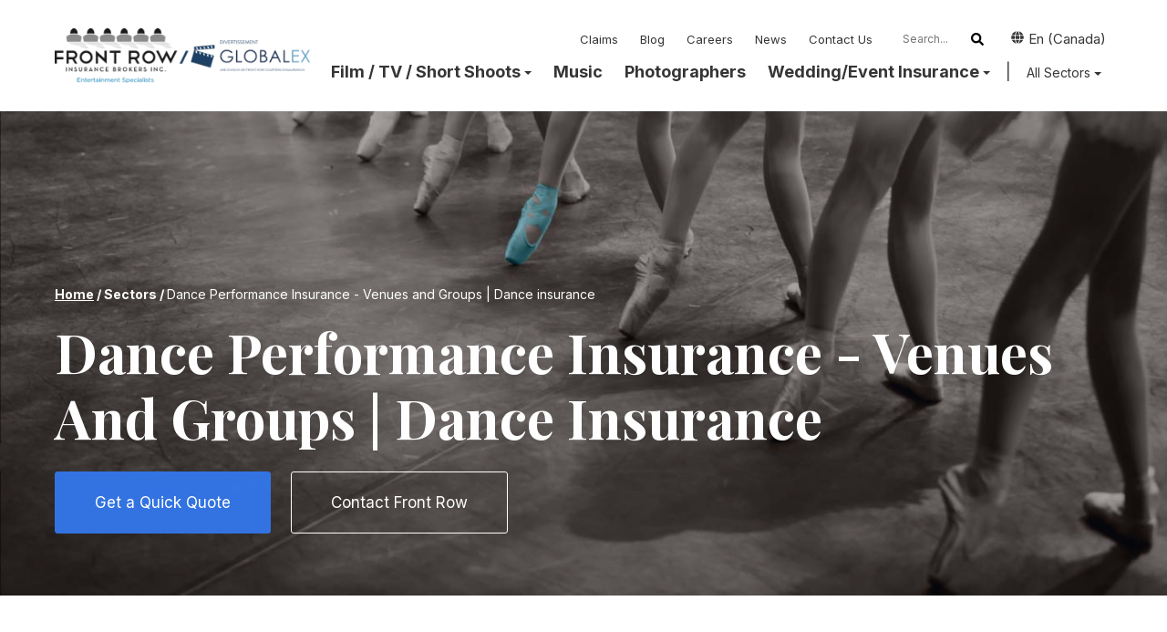

--- FILE ---
content_type: text/html; charset=UTF-8
request_url: https://www.frontrowinsurance.com/en/dance-performance-insurance-venues-and-groups
body_size: 14344
content:
<!doctype html><html lang="en"><head>
    <meta charset="utf-8">
    <title>Dance Performance Insurance - Venues and Groups | Dance insurance</title>
    <link rel="shortcut icon" href="https://www.frontrowinsurance.com/hubfs/favicon-1.ico">
    <meta name="description" content="Dance performance insurance with highly qualified staff who have 25+ years of experience. Dance insurance, Front Row Insurance Brokers. Dance insurance.">
    

		
		
      
		

    
    
<meta name="viewport" content="width=device-width, initial-scale=1">

    <script src="/hs/hsstatic/jquery-libs/static-1.1/jquery/jquery-1.7.1.js"></script>
<script>hsjQuery = window['jQuery'];</script>
    <meta property="og:description" content="Dance performance insurance with highly qualified staff who have 25+ years of experience. Dance insurance, Front Row Insurance Brokers. Dance insurance.">
    <meta property="og:title" content="Dance Performance Insurance - Venues and Groups | Dance insurance">
    <meta name="twitter:description" content="Dance performance insurance with highly qualified staff who have 25+ years of experience. Dance insurance, Front Row Insurance Brokers. Dance insurance.">
    <meta name="twitter:title" content="Dance Performance Insurance - Venues and Groups | Dance insurance">

    

    
    <style>
a.cta_button{-moz-box-sizing:content-box !important;-webkit-box-sizing:content-box !important;box-sizing:content-box !important;vertical-align:middle}.hs-breadcrumb-menu{list-style-type:none;margin:0px 0px 0px 0px;padding:0px 0px 0px 0px}.hs-breadcrumb-menu-item{float:left;padding:10px 0px 10px 10px}.hs-breadcrumb-menu-divider:before{content:'›';padding-left:10px}.hs-featured-image-link{border:0}.hs-featured-image{float:right;margin:0 0 20px 20px;max-width:50%}@media (max-width: 568px){.hs-featured-image{float:none;margin:0;width:100%;max-width:100%}}.hs-screen-reader-text{clip:rect(1px, 1px, 1px, 1px);height:1px;overflow:hidden;position:absolute !important;width:1px}
</style>

<link rel="stylesheet" href="https://www.frontrowinsurance.com/hubfs/hub_generated/template_assets/1/65372896139/1761583718249/template_main.min.css">
<link rel="stylesheet" href="https://www.frontrowinsurance.com/hubfs/hub_generated/template_assets/1/61928162672/1761583726359/template__aos.min.css">
<link rel="stylesheet" href="https://www.frontrowinsurance.com/hubfs/hub_generated/template_assets/1/63635477781/1761583708139/template_child.min.css">
<link rel="stylesheet" href="/hs/hsstatic/cos-LanguageSwitcher/static-1.336/sass/LanguageSwitcher.css">
<link rel="stylesheet" href="https://www.frontrowinsurance.com/hubfs/hub_generated/template_assets/1/70039740538/1761583706767/template_language-switcher-relabel.min.css">

  <style type="text/css">
    
    

    
      .header-main__container:before {
        display: none;
      }
    

    

		

    .header-main__logo img {
      max-width: 280px;
    }



    

    @media (max-width: 1200px) {
      .header-main__logo img {
        max-width: 226.90437601296597px;
      }
    }
    

    
    
      .top-bar {
        height: 34px;
        background: #ffffff;
      }

      .top-bar * {
        line-height: 34px;
      }

      .top-bar input::placeholder {
        color: #c2c2c2;
      }

      .top-bar a {
        color: #333;
      }
    
    

    
		
		  @media (min-width: 1200px) {
				.flyouts .hs-menu-depth-1.hs-item-has-children > a:after {
					border-top: 4px solid;
					border-right: 4px solid transparent;
					border-left: 4px solid transparent;
				}

				.flyouts .hs-menu-depth-1 ul .hs-item-has-children > a:after {
					border-top: 4px solid transparent;
					border-bottom: 4px solid transparent;
					border-left: 4px solid;
					position: absolute;
					top: 50%;
					transform: translateY(-33%);
					right: 12px;
				}

				.flyouts .hs-menu-depth-1 ul .hs-item-has-children > a:after,
				.flyouts .hs-menu-depth-1.hs-item-has-children > a:after {
					display: inline-block;
					width: 0;
					height: 0;
					margin-left: 4px;
					vertical-align: middle;
					content: "";
				}
			}
		

    .hs-menu-wrapper.flyouts .hs-menu-children-wrapper {
      background: rgba(255, 255, 255, 1.0);
      
    }

    @media (min-width: 1200px) {
      .hs-menu-wrapper.flyouts .hs-menu-children-wrapper {
        padding: 7px 10px;
        border-radius: 6px;
      }
    }

    .hs-menu-wrapper.flyouts .hs-menu-depth-1 > .hs-menu-children-wrapper:after {
      border-bottom-color: rgba(255, 255, 255, 1.0);
    }

    .hs-menu-wrapper.flyouts .hs-menu-children-wrapper a,
    .header-main__language-switcher .lang_list_class li a {
      font-size: 15px;
    }

		
    

    
    .header-main__menu-nav-wrapper .hs-menu-wrapper > ul > li > a:not(.header-main__cta),
    .header-main__language-switcher-label-current {
      
      text-transform: none;
      letter-spacing: 0px;
      font-size: 18px;
    }

    @media (min-width: 1200px) {
      .header-main .header-main__menu-nav-wrapper .hs-menu-wrapper > ul > li > a:not(.header-main__cta),
      .header-main .header-main__language-switcher-label-current {
        color: rgba(53, 53, 53, 1.0);
      }

      .header-main .header-main__container--white-with-navigation .header-main__menu-nav-wrapper .hs-menu-wrapper > ul > li > a:not(.header-main__cta) {
        color: #444;
      }

      .header-main .header-main__menu-nav-wrapper .hs-menu-wrapper > ul > li > a:not(.header-main__cta):hover {
        color: rgba(53, 53, 53, 0.7);
      }

      .header-main .header-main__container--white-with-navigation .header-main__menu-nav-wrapper .hs-menu-wrapper > ul > li > a:not(.header-main__cta):hover {
        color: #4353ff;
      }

      .header-main__language-switcher svg {
        fill: rgba(53, 53, 53, 1.0);
      }

      
    }

		.header-main--fixed .hs-menu-wrapper > ul > li > a:not(.header-main__cta):hover {
			opacity: .7;
		}

		

		.header-main__menu-nav-wrapper .hs-menu-wrapper > ul > li > a {
			padding: 0 12px;
		}

		@media (min-width: 1200px) {
			.header-main__menu-nav-wrapper .hs-menu-wrapper > ul > li > a {
				padding: 6px 12px;
			}
		}

		.header-main__menu-nav-wrapper .hs-menu-children-wrapper a,
    .header-main__language-switcher .lang_list_class li a {
      color: #444;
      padding: 7px 10px;
      text-transform: none;
      letter-spacing: 0px;
    }

		@media (max-width: 1200px) {
			.header-main__menu-nav-wrapper .hs-menu-children-wrapper a {
				padding: 0 10px;
			}
		}

    .header-main__menu-nav-wrapper .hs-menu-children-wrapper a:hover,
    .header-main__language-switcher .lang_list_class li a:hover {
      color: #3375e3;
      background: #efefef;
      padding-left: 14px;
			border-radius: 6px;
    }

		@media (max-width: 1200px) {
			.header-main__cta {
				font-size: 18px;
			}

			.header-main__language-switcher .lang_list_class li:first-child {
				border-radius: 6px 6px 0 0;
			}

			.header-main__language-switcher .lang_list_class li:last-child {
				border-radius: 0 0 6px 6px;
			}

			.header-main__language-switcher .lang_list_class {
				border-radius: 6px;
			}
		}
    

		
		

		
		  .top-bar--mobile {
				padding: 15px;
			}
		


		
  </style>


  <style>
		


		
      .banner--dnd_area-module-1:before {
        content: "";
        display: block;
        height: 100%;
        width: 100%;
        background: rgba(16, 18, 29, 0.35);
        position: absolute;
        left: 0;
        top: 0;
        z-index: 1;
      }
    

    .banner--dnd_area-module-1 {
			
			  
					
				
			

      position: relative;
			padding: 15% 0 4% 0;
			
			  background-image: url(https://www.frontrowinsurance.com/hubfs/Dance%20insurance/FLASH-dance.jpg);
				background-repeat: no-repeat;
				background-size: cover;
				background-position: center bottom;
			
    }

		

    .banner__inner *:not(.button) {
      color: #ffffff;
    }

    .banner__inner {
      display: inline-block;
      max-width: 1100px;
      z-index: 2;
      position: relative;
    }

    @media (max-width: 1200px) {
      .banner__inner {
        padding: 70px 1.2rem;
      }
    }

    

		


		
		
  </style>

<link rel="stylesheet" href="https://www.frontrowinsurance.com/hubfs/hub_generated/module_assets/1/65016047899/1742470969152/module_global-footer.min.css">

  <style>
    /* (SizeLimitingPyMap: {color=#233B63, css=#233B63, hex=#233B63, opacity=100, rgb=rgb(35, 59, 99), rgba=rgba(35, 59, 99, 1)}) */
    
    footer.footer * {
      color: #ffffff;
    }

    .footer__intro p {
      font-size: 21px;
      line-height: 28px;
    }

		
  </style>

<style>
  @font-face {
    font-family: "Playfair Display";
    font-weight: 700;
    font-style: normal;
    font-display: swap;
    src: url("/_hcms/googlefonts/Playfair_Display/700.woff2") format("woff2"), url("/_hcms/googlefonts/Playfair_Display/700.woff") format("woff");
  }
  @font-face {
    font-family: "Playfair Display";
    font-weight: 600;
    font-style: normal;
    font-display: swap;
    src: url("/_hcms/googlefonts/Playfair_Display/600.woff2") format("woff2"), url("/_hcms/googlefonts/Playfair_Display/600.woff") format("woff");
  }
  @font-face {
    font-family: "Playfair Display";
    font-weight: 400;
    font-style: normal;
    font-display: swap;
    src: url("/_hcms/googlefonts/Playfair_Display/regular.woff2") format("woff2"), url("/_hcms/googlefonts/Playfair_Display/regular.woff") format("woff");
  }
  @font-face {
    font-family: "Playfair Display";
    font-weight: 700;
    font-style: normal;
    font-display: swap;
    src: url("/_hcms/googlefonts/Playfair_Display/700.woff2") format("woff2"), url("/_hcms/googlefonts/Playfair_Display/700.woff") format("woff");
  }
  @font-face {
    font-family: "Inter";
    font-weight: 400;
    font-style: normal;
    font-display: swap;
    src: url("/_hcms/googlefonts/Inter/regular.woff2") format("woff2"), url("/_hcms/googlefonts/Inter/regular.woff") format("woff");
  }
  @font-face {
    font-family: "Inter";
    font-weight: 700;
    font-style: normal;
    font-display: swap;
    src: url("/_hcms/googlefonts/Inter/700.woff2") format("woff2"), url("/_hcms/googlefonts/Inter/700.woff") format("woff");
  }
  @font-face {
    font-family: "Inter";
    font-weight: 700;
    font-style: normal;
    font-display: swap;
    src: url("/_hcms/googlefonts/Inter/700.woff2") format("woff2"), url("/_hcms/googlefonts/Inter/700.woff") format("woff");
  }
</style>

<!-- Editor Styles -->
<style id="hs_editor_style" type="text/css">
.dnd_area-row-0-force-full-width-section > .row-fluid {
  max-width: none !important;
}
/* HubSpot Non-stacked Media Query Styles */
@media (min-width:768px) {
  .dnd_area-row-0-vertical-alignment > .row-fluid {
    display: -ms-flexbox !important;
    -ms-flex-direction: row;
    display: flex !important;
    flex-direction: row;
  }
  .dnd_area-module-1-vertical-alignment {
    display: -ms-flexbox !important;
    -ms-flex-direction: column !important;
    -ms-flex-pack: center !important;
    display: flex !important;
    flex-direction: column !important;
    justify-content: center !important;
  }
  .dnd_area-module-1-vertical-alignment > div {
    flex-shrink: 0 !important;
  }
}
/* HubSpot Styles (default) */
.dnd_area-row-0-padding {
  padding-top: 0px !important;
  padding-bottom: 0px !important;
  padding-left: 0px !important;
  padding-right: 0px !important;
}
.dnd_area-column-4-row-3-padding {
  padding-top: 50px !important;
}
</style>
    <script src="https://www.frontrowinsurance.com/hubfs/hub_generated/template_assets/1/61928045574/1761583711237/template_bundle.min.js"></script>

    
    <link rel="canonical" href="https://www.frontrowinsurance.com/en/dance-performance-insurance-venues-and-groups">

<script>
(function(g,e,o,t,a,r,ge,tl,y,s){
t=g.getElementsByTagName(e)[0];y=g.createElement(e);y.async=true;
y.src='https://geotargetly-api-2.com/gr?id=-NVZunWfHBQN9Qjd6g37&refurl='+g.referrer+'&winurl='+encodeURIComponent(window.location);
t.parentNode.insertBefore(y,t);
})(document,'script');
</script>
<script>
(function(g,e,o,t,a,r,ge,tl,y,s){
t=g.getElementsByTagName(e)[0];y=g.createElement(e);y.async=true;
y.src='https://geotargetly-api-2.com/gr?id=-NVZtYAhOvhEl_gCRet6&refurl='+g.referrer+'&winurl='+encodeURIComponent(window.location);
t.parentNode.insertBefore(y,t);
})(document,'script');
</script>
<script>
(function(g,e,o,t,a,r,ge,tl,y,s){
t=g.getElementsByTagName(e)[0];y=g.createElement(e);y.async=true;
y.src='https://geotargetly-api-2.com/gr?id=-N1EOqEvFjylor5BWpE3&refurl='+g.referrer+'&winurl='+encodeURIComponent(window.location);
t.parentNode.insertBefore(y,t);
})(document,'script');
</script>
<script>
(function(g,e,o,t,a,r,ge,tl,y,s){
t=g.getElementsByTagName(e)[0];y=g.createElement(e);y.async=true;
y.src='https://geotargetly-api-2.com/gr?id=-N1EQ2c0xcaYdgeD7DeU&refurl='+g.referrer+'&winurl='+encodeURIComponent(window.location);
t.parentNode.insertBefore(y,t);
})(document,'script');
</script>
<script>
(function(g,e,o,t,a,r,ge,tl,y,s){
t=g.getElementsByTagName(e)[0];y=g.createElement(e);y.async=true;
y.src='https://geotargetly-api-2.com/gr?id=-N2HAjhTXGUX84cQx837&refurl='+g.referrer+'&winurl='+encodeURIComponent(window.location);
t.parentNode.insertBefore(y,t);
})(document,'script');
</script>
<meta name="google-site-verification" content="-_wTJ1F3vC-XmhbXfCrHJNuTG_8I5mM3dZfHvZUQg_g">
<meta name="p:domain_verify" content="11c653c5f1c09e67e96a6439c6c06660">
<!-- Translation script -->
<script type="text/javascript">
<!--
    var mHasTranslation;

    function getQueryString(key, default_)
    {
        if (default_==null) default_="";
        key = key.replace(/[\[]/,"\\\[").replace(/[\]]/,"\\\]");

        var regex = new RegExp("[\\?&]"+key+"=([^&#]*)");
        var qs = regex.exec(window.location.href);

        if(qs == null)
            return default_;
        else
            return qs[1];
    }

    function translateTo( destLang ){ 

        if(mHasTranslation && destLang == 'french')
{
            //alert("We have french");
            window.location = "http://www.frontrowinsurance.com/musicpro-canada-french/";
}
else if (mHasTranslation && destLang == 'english')
{
    window.location = "http://www.frontrowinsurance.com/musicpro-canada/";
}
        else
{
        $('Body').translate( 'english', destLang, {   
          not: '.jq-translate-ui',  
          fromOriginal:true
        });
        $.cookie('FrontRowLang', destLang );
}
    }

    function positionToolbar() {
        var winW = 800;

        if (parseInt(navigator.appVersion) > 3) 
        {
            if (navigator.appName == "Netscape") 
            {
                winW = window.innerWidth;
            }
            if (navigator.appName.indexOf("Microsoft") != -1) 
            {
                winW = document.documentElement.clientWidth;
            }
        }
        
        document.getElementById("frontrow_apps").style.top = "0px";
        document.getElementById("frontrow_apps").style.left = (winW /2 ) + "px";
    }

    var mDebug = getQueryString("debug", "false");

// -->
</script>

<meta name="viewport" content="width=device-width,initial-scale=1,user-scalable=no">
<!-- Google Tag Manager -->
<script>(function(w,d,s,l,i){w[l]=w[l]||[];w[l].push({'gtm.start':
new Date().getTime(),event:'gtm.js'});var f=d.getElementsByTagName(s)[0],
j=d.createElement(s),dl=l!='dataLayer'?'&l='+l:'';j.async=true;j.src=
'https://www.googletagmanager.com/gtm.js?id='+i+dl;f.parentNode.insertBefore(j,f);
})(window,document,'script','dataLayer','GTM-K82H2F3');</script>
<!-- End Google Tag Manager -->
<!-- Facebook Pixel Code -->
<script>
  !function(f,b,e,v,n,t,s)
  {if(f.fbq)return;n=f.fbq=function(){n.callMethod?
  n.callMethod.apply(n,arguments):n.queue.push(arguments)};
  if(!f._fbq)f._fbq=n;n.push=n;n.loaded=!0;n.version='2.0';
  n.queue=[];t=b.createElement(e);t.async=!0;
  t.src=v;s=b.getElementsByTagName(e)[0];
  s.parentNode.insertBefore(t,s)}(window,document,'script',
  'https://connect.facebook.net/en_US/fbevents.js');
  fbq('init', '253801675320211');
  fbq('track', 'PageView');
</script>
<!-- End Facebook Pixel Code -->
<meta property="og:url" content="https://www.frontrowinsurance.com/en/dance-performance-insurance-venues-and-groups">
<meta name="twitter:card" content="summary">
<meta http-equiv="content-language" content="en">
<link rel="alternate" hreflang="en" href="https://www.frontrowinsurance.com/en/dance-performance-insurance-venues-and-groups">
<link rel="alternate" hreflang="fr" href="https://www.frontrowinsurance.com/fr/dance-performance-insurance-venues-and-groups">







  <meta name="generator" content="HubSpot"></head>

	
	

  <body>
    <div class="body-wrapper   hs-content-id-3072624920 hs-site-page page hs-content-path-en-dance-performance-insurance-venues-and-groups hs-content-name-dance   body-wrapper--default">
      
        <div id="hs_cos_wrapper_header" class="hs_cos_wrapper hs_cos_wrapper_widget hs_cos_wrapper_type_module" style="" data-hs-cos-general-type="widget" data-hs-cos-type="module">





<header class="header-main header-main--default " id="">
  

  
    
      <div class="top-bar" style="display:none">
        <div class="content-wrapper">
          <div style="display:flex;justify-content:flex-end;">


            

            <div>
              <div id="hs_menu_wrapper_header_" class="hs-menu-wrapper active-branch flyouts hs-menu-flow-horizontal" role="navigation" data-sitemap-name="default" data-menu-id="2577929455" aria-label="Navigation Menu">
 <ul role="menu">
  <li class="hs-menu-item hs-menu-depth-1" role="none"><a href="https://www.frontrowinsurance.com/en/claims" role="menuitem">Claims</a></li>
  <li class="hs-menu-item hs-menu-depth-1" role="none"><a href="https://www.frontrowinsurance.com/articles" role="menuitem">Blog</a></li>
  <li class="hs-menu-item hs-menu-depth-1" role="none"><a href="https://can231.dayforcehcm.com/CandidatePortal/en-US/westlandcorp/SITE/FRONTROW" role="menuitem">Careers</a></li>
  <li class="hs-menu-item hs-menu-depth-1" role="none"><a href="https://www.frontrowinsurance.com/news" role="menuitem">News</a></li>
  <li class="hs-menu-item hs-menu-depth-1" role="none"><a href="https://www.frontrowinsurance.com/contact-us" role="menuitem">Contact Us</a></li>
 </ul>
</div>
              
            </div>

            <div>
              
                <form action="/hs-search-results">
                  <input type="search" class="hs-site-search-input" name="term" autocomplete="off" placeholder="Search..." id="search-site">
                  
                  
                  <input type="hidden" name="language" value="en">
                  <label for="search-site" class="margin-0 hide-text">Search Site</label>

                  <svg version="1.0" xmlns="http://www.w3.org/2000/svg" viewbox="0 0 512 512" width="14" aria-labelledby="search1" role="img"><title id="search1">Search</title><g id="search1_layer"><path d="M505 442.7L405.3 343c-4.5-4.5-10.6-7-17-7H372c27.6-35.3 44-79.7 44-128C416 93.1 322.9 0 208 0S0 93.1 0 208s93.1 208 208 208c48.3 0 92.7-16.4 128-44v16.3c0 6.4 2.5 12.5 7 17l99.7 99.7c9.4 9.4 24.6 9.4 33.9 0l28.3-28.3c9.4-9.4 9.4-24.6.1-34zM208 336c-70.7 0-128-57.2-128-128 0-70.7 57.2-128 128-128 70.7 0 128 57.2 128 128 0 70.7-57.2 128-128 128z" /></g></svg>
                </form>
              
            </div>

            <div>
              <span id="hs_cos_wrapper_header_language_switcher" class="hs_cos_wrapper hs_cos_wrapper_widget hs_cos_wrapper_type_language_switcher" style="" data-hs-cos-general-type="widget" data-hs-cos-type="language_switcher"><div class="lang_switcher_class">
   <div class="globe_class" onclick="">
       <ul class="lang_list_class">
           <li>
               <a class="lang_switcher_link" data-language="en" lang="en" href="https://www.frontrowinsurance.com/en/dance-performance-insurance-venues-and-groups">English</a>
           </li>
           <li>
               <a class="lang_switcher_link" data-language="fr" lang="fr" href="https://www.frontrowinsurance.com/fr/dance-performance-insurance-venues-and-groups">Français</a>
           </li>
       </ul>
   </div>
</div></span>
            </div>
          </div>
        </div>
      </div>
    
  

  <div class="row-fluid-wrapper header-main__container header-main__container--default">
    <div class="row-fluid">
      <div class="content-wrapper space-between" style="position:relative;">

        <div class="header-main__logo">
          
					
          

					
					
						
						
						<a href="/?hsLang=en">
							<img src="https://www.frontrowinsurance.com/hs-fs/hubfs/fr__logo--colour@2x.png?width=325&amp;height=70&amp;name=fr__logo--colour@2x.png" alt="fr__logo--colour@2x" width="325" height="70" class="header-main__white-logo true" srcset="https://www.frontrowinsurance.com/hs-fs/hubfs/fr__logo--colour@2x.png?width=163&amp;height=35&amp;name=fr__logo--colour@2x.png 163w, https://www.frontrowinsurance.com/hs-fs/hubfs/fr__logo--colour@2x.png?width=325&amp;height=70&amp;name=fr__logo--colour@2x.png 325w, https://www.frontrowinsurance.com/hs-fs/hubfs/fr__logo--colour@2x.png?width=488&amp;height=105&amp;name=fr__logo--colour@2x.png 488w, https://www.frontrowinsurance.com/hs-fs/hubfs/fr__logo--colour@2x.png?width=650&amp;height=140&amp;name=fr__logo--colour@2x.png 650w, https://www.frontrowinsurance.com/hs-fs/hubfs/fr__logo--colour@2x.png?width=813&amp;height=175&amp;name=fr__logo--colour@2x.png 813w, https://www.frontrowinsurance.com/hs-fs/hubfs/fr__logo--colour@2x.png?width=975&amp;height=210&amp;name=fr__logo--colour@2x.png 975w" sizes="(max-width: 325px) 100vw, 325px">
					  </a>
					

					
					
						
						
						<a href="/?hsLang=en">
							<img src="https://www.frontrowinsurance.com/hs-fs/hubfs/fr__logo--colour@2x.png?width=325&amp;height=70&amp;name=fr__logo--colour@2x.png" alt="fr__logo--colour@2x" width="325" height="70" class="header-main__color-logo  hide" srcset="https://www.frontrowinsurance.com/hs-fs/hubfs/fr__logo--colour@2x.png?width=163&amp;height=35&amp;name=fr__logo--colour@2x.png 163w, https://www.frontrowinsurance.com/hs-fs/hubfs/fr__logo--colour@2x.png?width=325&amp;height=70&amp;name=fr__logo--colour@2x.png 325w, https://www.frontrowinsurance.com/hs-fs/hubfs/fr__logo--colour@2x.png?width=488&amp;height=105&amp;name=fr__logo--colour@2x.png 488w, https://www.frontrowinsurance.com/hs-fs/hubfs/fr__logo--colour@2x.png?width=650&amp;height=140&amp;name=fr__logo--colour@2x.png 650w, https://www.frontrowinsurance.com/hs-fs/hubfs/fr__logo--colour@2x.png?width=813&amp;height=175&amp;name=fr__logo--colour@2x.png 813w, https://www.frontrowinsurance.com/hs-fs/hubfs/fr__logo--colour@2x.png?width=975&amp;height=210&amp;name=fr__logo--colour@2x.png 975w" sizes="(max-width: 325px) 100vw, 325px">
							<span class="hide-text">fr__logo--colour@2x</span>
					  </a>
					
        </div>

        
        
          <div class="header-main__menu-nav-container">
            <div class="header-main__menu-nav-wrapper">
							
							<div class="header-main__secondary hide-on-mobile">
								<div class="header-main__secondary-inner">
									

									<div class="header-menu-secondary">
										<div id="hs_menu_wrapper_header_" class="hs-menu-wrapper active-branch flyouts hs-menu-flow-horizontal" role="navigation" data-sitemap-name="default" data-menu-id="2577929455" aria-label="Navigation Menu">
 <ul role="menu">
  <li class="hs-menu-item hs-menu-depth-1" role="none"><a href="https://www.frontrowinsurance.com/en/claims" role="menuitem">Claims</a></li>
  <li class="hs-menu-item hs-menu-depth-1" role="none"><a href="https://www.frontrowinsurance.com/articles" role="menuitem">Blog</a></li>
  <li class="hs-menu-item hs-menu-depth-1" role="none"><a href="https://can231.dayforcehcm.com/CandidatePortal/en-US/westlandcorp/SITE/FRONTROW" role="menuitem">Careers</a></li>
  <li class="hs-menu-item hs-menu-depth-1" role="none"><a href="https://www.frontrowinsurance.com/news" role="menuitem">News</a></li>
  <li class="hs-menu-item hs-menu-depth-1" role="none"><a href="https://www.frontrowinsurance.com/contact-us" role="menuitem">Contact Us</a></li>
 </ul>
</div>
										
									</div>

									<div>
										
											<form action="/hs-search-results">
												<input type="search" class="hs-site-search-input" name="term" autocomplete="off" placeholder="Search..." id="search-site">
                        
                        
                        <input type="hidden" name="language" value="en">
												<label for="search-site" class="margin-0 hide-text">Search Site</label>

												<svg version="1.0" xmlns="http://www.w3.org/2000/svg" viewbox="0 0 512 512" width="14" aria-labelledby="search2" role="img"><title id="search2">Search</title><g id="search2_layer"><path d="M505 442.7L405.3 343c-4.5-4.5-10.6-7-17-7H372c27.6-35.3 44-79.7 44-128C416 93.1 322.9 0 208 0S0 93.1 0 208s93.1 208 208 208c48.3 0 92.7-16.4 128-44v16.3c0 6.4 2.5 12.5 7 17l99.7 99.7c9.4 9.4 24.6 9.4 33.9 0l28.3-28.3c9.4-9.4 9.4-24.6.1-34zM208 336c-70.7 0-128-57.2-128-128 0-70.7 57.2-128 128-128 70.7 0 128 57.2 128 128 0 70.7-57.2 128-128 128z" /></g></svg>
											</form>
										
									</div>

									<div>
										
                    
                      <div class="header-main__language-switcher">
                        <span id="hs_cos_wrapper_header_language_switcher" class="hs_cos_wrapper hs_cos_wrapper_widget hs_cos_wrapper_type_language_switcher" style="" data-hs-cos-general-type="widget" data-hs-cos-type="language_switcher"><div class="lang_switcher_class">
   <div class="globe_class" onclick="">
       <ul class="lang_list_class">
           <li>
               <a class="lang_switcher_link" data-language="en" lang="en" href="https://www.frontrowinsurance.com/en/dance-performance-insurance-venues-and-groups">English</a>
           </li>
           <li>
               <a class="lang_switcher_link" data-language="fr" lang="fr" href="https://www.frontrowinsurance.com/fr/dance-performance-insurance-venues-and-groups">Français</a>
           </li>
       </ul>
   </div>
</div></span>
                        <svg version="1.0" xmlns="http://www.w3.org/2000/svg" viewbox="0 0 512 512" width="14" aria-labelledby="globe3" role="img"><title id="globe3">Search</title><g id="globe3_layer"><path d="M364.215 192h131.43c5.439 20.419 8.354 41.868 8.354 64s-2.915 43.581-8.354 64h-131.43c5.154-43.049 4.939-86.746 0-128zM185.214 352c10.678 53.68 33.173 112.514 70.125 151.992.221.001.44.008.661.008s.44-.008.661-.008c37.012-39.543 59.467-98.414 70.125-151.992H185.214zm174.13-192h125.385C452.802 84.024 384.128 27.305 300.95 12.075c30.238 43.12 48.821 96.332 58.394 147.925zm-27.35 32H180.006c-5.339 41.914-5.345 86.037 0 128h151.989c5.339-41.915 5.345-86.037-.001-128zM152.656 352H27.271c31.926 75.976 100.6 132.695 183.778 147.925-30.246-43.136-48.823-96.35-58.393-147.925zm206.688 0c-9.575 51.605-28.163 104.814-58.394 147.925 83.178-15.23 151.852-71.949 183.778-147.925H359.344zm-32.558-192c-10.678-53.68-33.174-112.514-70.125-151.992-.221 0-.44-.008-.661-.008s-.44.008-.661.008C218.327 47.551 195.872 106.422 185.214 160h141.572zM16.355 192C10.915 212.419 8 233.868 8 256s2.915 43.581 8.355 64h131.43c-4.939-41.254-5.154-84.951 0-128H16.355zm136.301-32c9.575-51.602 28.161-104.81 58.394-147.925C127.872 27.305 59.198 84.024 27.271 160h125.385z" /></g></svg>
                        <div class="header-main__language-switcher-label-current"><span>EN</span></div>
                      </div>
                    
									</div>
								</div>
							</div>
							



            	<div class="hide-on-desktop header-main__mobile-top-bar">
            		
                
                  <div class="header-main__language-switcher">
                    <span id="hs_cos_wrapper_header_language_switcher" class="hs_cos_wrapper hs_cos_wrapper_widget hs_cos_wrapper_type_language_switcher" style="" data-hs-cos-general-type="widget" data-hs-cos-type="language_switcher"><div class="lang_switcher_class">
   <div class="globe_class" onclick="">
       <ul class="lang_list_class">
           <li>
               <a class="lang_switcher_link" data-language="en" lang="en" href="https://www.frontrowinsurance.com/en/dance-performance-insurance-venues-and-groups">English</a>
           </li>
           <li>
               <a class="lang_switcher_link" data-language="fr" lang="fr" href="https://www.frontrowinsurance.com/fr/dance-performance-insurance-venues-and-groups">Français</a>
           </li>
       </ul>
   </div>
</div></span>
                    <svg version="1.0" xmlns="http://www.w3.org/2000/svg" viewbox="0 0 512 512" width="14" aria-labelledby="globe4" role="img"><title id="globe4">Search</title><g id="globe4_layer"><path d="M364.215 192h131.43c5.439 20.419 8.354 41.868 8.354 64s-2.915 43.581-8.354 64h-131.43c5.154-43.049 4.939-86.746 0-128zM185.214 352c10.678 53.68 33.173 112.514 70.125 151.992.221.001.44.008.661.008s.44-.008.661-.008c37.012-39.543 59.467-98.414 70.125-151.992H185.214zm174.13-192h125.385C452.802 84.024 384.128 27.305 300.95 12.075c30.238 43.12 48.821 96.332 58.394 147.925zm-27.35 32H180.006c-5.339 41.914-5.345 86.037 0 128h151.989c5.339-41.915 5.345-86.037-.001-128zM152.656 352H27.271c31.926 75.976 100.6 132.695 183.778 147.925-30.246-43.136-48.823-96.35-58.393-147.925zm206.688 0c-9.575 51.605-28.163 104.814-58.394 147.925 83.178-15.23 151.852-71.949 183.778-147.925H359.344zm-32.558-192c-10.678-53.68-33.174-112.514-70.125-151.992-.221 0-.44-.008-.661-.008s-.44.008-.661.008C218.327 47.551 195.872 106.422 185.214 160h141.572zM16.355 192C10.915 212.419 8 233.868 8 256s2.915 43.581 8.355 64h131.43c-4.939-41.254-5.154-84.951 0-128H16.355zm136.301-32c9.575-51.602 28.161-104.81 58.394-147.925C127.872 27.305 59.198 84.024 27.271 160h125.385z" /></g></svg>
                    <div class="header-main__language-switcher-label-current"><span>EN</span></div>
                  </div>
                

								
								  <form action="/hs-search-results" class="search--menu">
										<input type="search" class="hs-site-search-input" name="term" autocomplete="off" placeholder="Search..." id="search-site">
                    
                    
                    <input type="hidden" name="language" value="en">
										<label for="search-site" class="margin-0 hide-text">Search Site</label>

										<svg version="1.0" xmlns="http://www.w3.org/2000/svg" viewbox="0 0 512 512" width="14" aria-labelledby="search5" role="img"><title id="search5">Search</title><g id="search5_layer"><path d="M505 442.7L405.3 343c-4.5-4.5-10.6-7-17-7H372c27.6-35.3 44-79.7 44-128C416 93.1 322.9 0 208 0S0 93.1 0 208s93.1 208 208 208c48.3 0 92.7-16.4 128-44v16.3c0 6.4 2.5 12.5 7 17l99.7 99.7c9.4 9.4 24.6 9.4 33.9 0l28.3-28.3c9.4-9.4 9.4-24.6.1-34zM208 336c-70.7 0-128-57.2-128-128 0-70.7 57.2-128 128-128 70.7 0 128 57.2 128 128 0 70.7-57.2 128-128 128z" /></g></svg>
									</form>
	              
            	</div>

            	<hr class="mobile-divider hide-on-desktop">

							<div class="header-menu-main">
								<div id="hs_menu_wrapper_header_" class="hs-menu-wrapper active-branch flyouts hs-menu-flow-horizontal" role="navigation" data-sitemap-name="default" data-menu-id="2577929215" aria-label="Navigation Menu">
 <ul role="menu">
  <li class="hs-menu-item hs-menu-depth-1 hs-item-has-children" role="none"><a href="javascript:;" aria-haspopup="true" aria-expanded="false" role="menuitem">Film / TV / Short Shoots</a>
   <ul role="menu" class="hs-menu-children-wrapper">
    <li class="hs-menu-item hs-menu-depth-2" role="none"><a href="https://www.frontrowinsurance.com/en/film-production-insurance" role="menuitem">Film Production Insurance</a></li>
    <li class="hs-menu-item hs-menu-depth-2" role="none"><a href="https://www.frontrowinsurance.com/en/short-term-production-insurance" role="menuitem">Short Shoot Insurance for Filmmakers</a></li>
    <li class="hs-menu-item hs-menu-depth-2" role="none"><a href="https://www.frontrowinsurance.com/en/annual-dice-producers-insurance-policy" role="menuitem">Annual Film Production Insurance</a></li>
    <li class="hs-menu-item hs-menu-depth-2" role="none"><a href="https://digigearinsure.frontrowinsurance.com/" role="menuitem">Insurance for Equipment Operators</a></li>
    <li class="hs-menu-item hs-menu-depth-2" role="none"><a href="https://photographer.frontrowinsurance.com/" role="menuitem">Insurance for Still Photographers </a></li>
    <li class="hs-menu-item hs-menu-depth-2" role="none"><a href="https://www.frontrowinsurance.com/en/equipment-rental-house-insurance" role="menuitem">Equipment Rental House</a></li>
    <li class="hs-menu-item hs-menu-depth-2" role="none"><a href="https://www.frontrowinsurance.com/studio-art-services" role="menuitem">Studio Art Services</a></li>
    <li class="hs-menu-item hs-menu-depth-2" role="none"><a href="https://www.frontrowinsurance.com/en/documentary-organization-of-canada-insurance-program" role="menuitem">DOC Insurance</a></li>
    <li class="hs-menu-item hs-menu-depth-2" role="none"><a href="https://www.frontrowinsurance.com/en/sectors/e-o-insurance" role="menuitem">Producers E&amp;O</a></li>
    <li class="hs-menu-item hs-menu-depth-2" role="none"><a href="https://www.frontrowinsurance.com/en/post-production-studios" role="menuitem">Post Production Insurance</a></li>
    <li class="hs-menu-item hs-menu-depth-2" role="none"><a href="https://www.frontrowinsurance.com/en/animation-studios" role="menuitem">Animation Studios Insurance</a></li>
    <li class="hs-menu-item hs-menu-depth-2" role="none"><a href="https://workplaceinsure.frontrowinsurance.com/" role="menuitem">Office Contents Insurance</a></li>
    <li class="hs-menu-item hs-menu-depth-2" role="none"><a href="https://drones.frontrowinsurance.com/" role="menuitem">Drone Liability Insurance</a></li>
   </ul></li>
  <li class="hs-menu-item hs-menu-depth-1" role="none"><a href="https://musicians.frontrowinsurance.com/" role="menuitem">Music</a></li>
  <li class="hs-menu-item hs-menu-depth-1" role="none"><a href="https://photographer.frontrowinsurance.com/" role="menuitem">Photographers</a></li>
  <li class="hs-menu-item hs-menu-depth-1 hs-item-has-children" role="none"><a href="javascript:;" aria-haspopup="true" aria-expanded="false" role="menuitem">Wedding/Event Insurance</a>
   <ul role="menu" class="hs-menu-children-wrapper">
    <li class="hs-menu-item hs-menu-depth-2" role="none"><a href="https://events.frontrowinsurance.com/" role="menuitem">Wedding Insurance (Canada)</a></li>
    <li class="hs-menu-item hs-menu-depth-2" role="none"><a href="https://events.frontrowinsurance.com/" role="menuitem">Event Insurance (Canada)</a></li>
    <li class="hs-menu-item hs-menu-depth-2" role="none"><a href="https://events.frontrowinsurance.com/us" role="menuitem">Wedding Insurance (US)</a></li>
    <li class="hs-menu-item hs-menu-depth-2" role="none"><a href="https://events.frontrowinsurance.com/us" role="menuitem">Event Insurance (US)</a></li>
   </ul></li>
 </ul>
</div>
							</div>

              <span class="hide-on-mobile">|</span>

							<div class="header-menu-sectors">
              	<div id="hs_menu_wrapper_header_" class="hs-menu-wrapper active-branch flyouts hs-menu-flow-horizontal" role="navigation" data-sitemap-name="default" data-menu-id="2577929420" aria-label="Navigation Menu">
 <ul role="menu" class="active-branch">
  <li class="hs-menu-item hs-menu-depth-1 hs-item-has-children active-branch" role="none"><a href="javascript:;" aria-haspopup="true" aria-expanded="false" role="menuitem">All Sectors</a>
   <ul role="menu" class="hs-menu-children-wrapper active-branch">
    <li class="hs-menu-item hs-menu-depth-2 hs-item-has-children" role="none"><a href="javascript:;" role="menuitem">Film</a>
     <ul role="menu" class="hs-menu-children-wrapper">
      <li class="hs-menu-item hs-menu-depth-3" role="none"><a href="https://www.frontrowinsurance.com/en/film-production-insurance" role="menuitem">Film Production Insurance</a></li>
      <li class="hs-menu-item hs-menu-depth-3" role="none"><a href="https://www.frontrowinsurance.com/en/film-production-equipment-insurance" role="menuitem">Film Production Equipment Insurance</a></li>
      <li class="hs-menu-item hs-menu-depth-3" role="none"><a href="https://www.frontrowinsurance.com/en/short-term-production-insurance" role="menuitem">Short Term Production Insurance</a></li>
      <li class="hs-menu-item hs-menu-depth-3" role="none"><a href="https://www.frontrowinsurance.com/en/annual-dice-producers-insurance-policy" role="menuitem">Annual DICE Producers' Insurance Policy</a></li>
      <li class="hs-menu-item hs-menu-depth-3" role="none"><a href="https://www.frontrowinsurance.com/en/sectors/e-o-insurance" role="menuitem">E&amp;O Insurance</a></li>
      <li class="hs-menu-item hs-menu-depth-3" role="none"><a href="https://www.frontrowinsurance.com/en/documentary-organization-of-canada-insurance-program" role="menuitem">DOC Insurance Program</a></li>
      <li class="hs-menu-item hs-menu-depth-3" role="none"><a href="https://www.frontrowinsurance.com/en/equipment-rental-house-insurance" role="menuitem">Equipment Rental House Insurance</a></li>
      <li class="hs-menu-item hs-menu-depth-3" role="none"><a href="https://www.frontrowinsurance.com/en/post-production-studios" role="menuitem">Post Production Studios Insurance</a></li>
      <li class="hs-menu-item hs-menu-depth-3" role="none"><a href="https://www.frontrowinsurance.com/en/visual-effects-studios-and-artists" role="menuitem">Visual Effects Studios Insurance</a></li>
      <li class="hs-menu-item hs-menu-depth-3" role="none"><a href="https://www.frontrowinsurance.com/en/animation-studios" role="menuitem">Animation Studios Insurance</a></li>
      <li class="hs-menu-item hs-menu-depth-3" role="none"><a href="https://www.frontrowinsurance.com/studio-art-services" role="menuitem">Studio Art Services</a></li>
      <li class="hs-menu-item hs-menu-depth-3" role="none"><a href="https://drones.frontrowinsurance.com/" role="menuitem">Drone Liability Insurance</a></li>
     </ul></li>
    <li class="hs-menu-item hs-menu-depth-2 hs-item-has-children" role="none"><a href="javascript:;" role="menuitem">Photo</a>
     <ul role="menu" class="hs-menu-children-wrapper">
      <li class="hs-menu-item hs-menu-depth-3" role="none"><a href="https://photographer.frontrowinsurance.com/" role="menuitem" target="_blank" rel="noopener">Photographers Insurance</a></li>
     </ul></li>
    <li class="hs-menu-item hs-menu-depth-2 hs-item-has-children" role="none"><a href="javascript:;" role="menuitem">Events</a>
     <ul role="menu" class="hs-menu-children-wrapper">
      <li class="hs-menu-item hs-menu-depth-3" role="none"><a href="https://events.frontrowinsurance.com/" role="menuitem">Wedding Insurance (Canada)</a></li>
      <li class="hs-menu-item hs-menu-depth-3" role="none"><a href="https://events.frontrowinsurance.com/us" role="menuitem">Wedding Insurance (US)</a></li>
      <li class="hs-menu-item hs-menu-depth-3" role="none"><a href="//www.frontrowinsurance.com/venue-owners-policy" role="menuitem">Venue Owners</a></li>
     </ul></li>
    <li class="hs-menu-item hs-menu-depth-2 hs-item-has-children active-branch" role="none"><a href="javascript:;" role="menuitem">Theatre</a>
     <ul role="menu" class="hs-menu-children-wrapper active-branch">
      <li class="hs-menu-item hs-menu-depth-3" role="none"><a href="https://www.frontrowinsurance.com/en-ca/arts-educators" role="menuitem">Art Schools</a></li>
      <li class="hs-menu-item hs-menu-depth-3" role="none"><a href="https://www.frontrowinsurance.com/en/theatre-insurance" role="menuitem">Theatre Insurance</a></li>
      <li class="hs-menu-item hs-menu-depth-3" role="none"><a href="https://www.frontrowinsurance.com/en/the-directors-and-officers-insurance-experts-for-arts-groups" role="menuitem">D&amp;O Insurance</a></li>
      <li class="hs-menu-item hs-menu-depth-3" role="none"><a href="https://www.frontrowinsurance.com/en/circus-acrobatics-aerial-actone" role="menuitem">Circus</a></li>
      <li class="hs-menu-item hs-menu-depth-3 active active-branch" role="none"><a href="https://www.frontrowinsurance.com/en/dance-performance-insurance-venues-and-groups" role="menuitem">Dance</a></li>
      <li class="hs-menu-item hs-menu-depth-3" role="none"><a href="https://www.frontrowinsurance.com/en/opera-insurance-performance-venues-and-groups" role="menuitem">Opera</a></li>
     </ul></li>
    <li class="hs-menu-item hs-menu-depth-2 hs-item-has-children" role="none"><a href="javascript:;" role="menuitem">Music</a>
     <ul role="menu" class="hs-menu-children-wrapper">
      <li class="hs-menu-item hs-menu-depth-3" role="none"><a href="https://musicians.frontrowinsurance.com/" role="menuitem">Musical Instrument Insurance</a></li>
      <li class="hs-menu-item hs-menu-depth-3" role="none"><a href="https://www.studiopolicy.ca/" role="menuitem">Recording Studio Insurance</a></li>
      <li class="hs-menu-item hs-menu-depth-3" role="none"><a href="https://www.frontrowinsurance.com/en/music-tour-liability-insurance" role="menuitem">Concert, Tour and Festival Insurance</a></li>
      <li class="hs-menu-item hs-menu-depth-3" role="none"><a href="https://www.frontrowinsurance.com/en/socan-instrument-application" role="menuitem">SOCAN Members</a></li>
      <li class="hs-menu-item hs-menu-depth-3" role="none"><a href="https://www.frontrowinsurance.com/en/actra-racs-front-row-insurance-application" role="menuitem">Recording Artists' Collecting Society (RACS)</a></li>
      <li class="hs-menu-item hs-menu-depth-3" role="none"><a href="https://www.frontrowinsurance.com/en/canadian-country-music-association" role="menuitem">Canadian Country Music Association (CCMA)</a></li>
     </ul></li>
    <li class="hs-menu-item hs-menu-depth-2 hs-item-has-children" role="none"><a href="javascript:;" role="menuitem">Other</a>
     <ul role="menu" class="hs-menu-children-wrapper">
      <li class="hs-menu-item hs-menu-depth-3" role="none"><a href="https://www.frontrowinsurance.com/articles/legal-expense-insurance" role="menuitem">Legal Expense</a></li>
      <li class="hs-menu-item hs-menu-depth-3" role="none"><a href="https://workplaceinsure.frontrowinsurance.com/" role="menuitem">Office Contents Insurance</a></li>
      <li class="hs-menu-item hs-menu-depth-3" role="none"><a href="//www.frontrowinsurance.com/gdc" role="menuitem">Graphic Designers of Canada</a></li>
      <li class="hs-menu-item hs-menu-depth-3" role="none"><a href="https://www.frontrowinsurance.com/cyber-liability-insurance-canada" role="menuitem">Cyber Insurance</a></li>
      <li class="hs-menu-item hs-menu-depth-3" role="none"><a href="https://www.frontrowinsurance.com/tenant-insurance" role="menuitem">Tenant Insurance</a></li>
      <li class="hs-menu-item hs-menu-depth-3" role="none"><a href="https://drones.frontrowinsurance.com/" role="menuitem">Drone Liability Insurance</a></li>
     </ul></li>
   </ul></li>
 </ul>
</div>
							</div>


							
							
							
							
							
							

              

							
								
								<div style="display: none;" class="hide-on-desktop top-bar--mobile">
									
								</div>

								<hr class="mobile-divider hide-on-desktop">

								<div class="hide-on-desktop mobile-menu-secondary">
									<div id="hs_menu_wrapper_header_" class="hs-menu-wrapper active-branch flyouts hs-menu-flow-horizontal" role="navigation" data-sitemap-name="default" data-menu-id="2577929455" aria-label="Navigation Menu">
 <ul role="menu">
  <li class="hs-menu-item hs-menu-depth-1" role="none"><a href="https://www.frontrowinsurance.com/en/claims" role="menuitem">Claims</a></li>
  <li class="hs-menu-item hs-menu-depth-1" role="none"><a href="https://www.frontrowinsurance.com/articles" role="menuitem">Blog</a></li>
  <li class="hs-menu-item hs-menu-depth-1" role="none"><a href="https://can231.dayforcehcm.com/CandidatePortal/en-US/westlandcorp/SITE/FRONTROW" role="menuitem">Careers</a></li>
  <li class="hs-menu-item hs-menu-depth-1" role="none"><a href="https://www.frontrowinsurance.com/news" role="menuitem">News</a></li>
  <li class="hs-menu-item hs-menu-depth-1" role="none"><a href="https://www.frontrowinsurance.com/contact-us" role="menuitem">Contact Us</a></li>
 </ul>
</div>

									
								</div>
							

							
            </div>
          </div>

          <a class="header-main__mobile-menu-btn hide-on-desktop">
            <span></span>
            <span></span>
            <span></span>
          </a>
        
      </div><!-- .content-wrapper.space-between -->
    </div><!-- .row-fluid -->
  </div><!-- .row-fluid-wrapper.header-main__container -->
  
  
</header>






	
</div>
      

      
  <main class="body-container-wrapper">
    <div class="container-fluid body-container">
<div class="row-fluid-wrapper">
<div class="row-fluid">
<div class="span12 widget-span widget-type-cell " style="" data-widget-type="cell" data-x="0" data-w="12">

<div class="row-fluid-wrapper row-depth-1 row-number-1 dnd_area-row-0-vertical-alignment dnd_area-row-0-force-full-width-section dnd-section dnd_area-row-0-padding">
<div class="row-fluid ">
<div class="span12 widget-span widget-type-custom_widget dnd_area-module-1-vertical-alignment dnd-module" style="" data-widget-type="custom_widget" data-x="0" data-w="12">




<div id="" class="banner lazy banner--dnd_area-module-1  text-left">
	

	<div class="content-wrapper">
		<div class="banner__inner fx-fade-up">
			
			<p class="proxfrontrow-banner-breadcrumbs">
				<a href="//frontrowinsurance.com?hsLang=en">Home</a>
				<span>/</span>
				
				<span>Sectors</span>
				<span>/</span>
				
				<span class="proxfrontrow-banner-breadcrumbs__title">Dance Performance Insurance - Venues and Groups | Dance insurance</span>
			</p>
			

			
				<h1>Dance Performance Insurance - Venues And Groups | Dance Insurance</h1>
			

			
				<div class="text-left fx-fade-up animation-delay-4">
					
					  
						
							
							
							
							
							
							
							<a class="button button--primary" href="https://actone.tools.frontrowinsurance.com">
								Get a Quick Quote
							</a>
						
					
					  
						
							
							
							
							
							
							
							<a class="button button--outline-white" href="https://www.frontrowinsurance.com/contact-us?hsLang=en">
								Contact Front Row
							</a>
						
					
				</div>
			


		</div>

		
			
	</div>


</div>











</div><!--end widget-span -->
</div><!--end row-->
</div><!--end row-wrapper -->

<div class="row-fluid-wrapper row-depth-1 row-number-2 dnd-section">
<div class="row-fluid ">
<div class="span8 widget-span widget-type-cell dnd-column" style="" data-widget-type="cell" data-x="0" data-w="8">

<div class="row-fluid-wrapper row-depth-1 row-number-3 dnd-row">
<div class="row-fluid ">
<div class="span12 widget-span widget-type-custom_widget dnd-module" style="" data-widget-type="custom_widget" data-x="0" data-w="12">
<div id="hs_cos_wrapper_dnd_area-module-3" class="hs_cos_wrapper hs_cos_wrapper_widget hs_cos_wrapper_type_module widget-type-rich_text widget-type-rich_text" style="" data-hs-cos-general-type="widget" data-hs-cos-type="module"><span id="hs_cos_wrapper_dnd_area-module-3_" class="hs_cos_wrapper hs_cos_wrapper_widget hs_cos_wrapper_type_rich_text" style="" data-hs-cos-general-type="widget" data-hs-cos-type="rich_text"><p style="text-align: left; font-size: 26px;">As an owner or operator of a dance company, having <a href="/theatre-dance-and-opera-insurance-application?hsLang=en" style="font-weight: normal;"></a>the proper insurance and risk management solutions will keep the show going</p>
<p style="text-align: left;"><span style="color: #000000;"><strong>Canadian Theatre Producers</strong>: </span></p>
<p style="text-align: left;"><span style="box-sizing: border-box;"><span style="color: #000000;"><!--HubSpot Call-to-Action Code --><span class="hs-cta-wrapper" id="hs-cta-wrapper-2f2ea3af-de72-4380-ac4c-25b834a521aa"><span class="hs-cta-node hs-cta-2f2ea3af-de72-4380-ac4c-25b834a521aa" id="hs-cta-2f2ea3af-de72-4380-ac4c-25b834a521aa"><!--[if lte IE 8]><div id="hs-cta-ie-element"></div><![endif]--><a href="https://cta-redirect.hubspot.com/cta/redirect/61352/2f2ea3af-de72-4380-ac4c-25b834a521aa"><img class="hs-cta-img" id="hs-cta-img-2f2ea3af-de72-4380-ac4c-25b834a521aa" style="border-width:0px;" src="https://no-cache.hubspot.com/cta/default/61352/2f2ea3af-de72-4380-ac4c-25b834a521aa.png" alt="Get actONE Quote"></a></span><script charset="utf-8" src="/hs/cta/cta/current.js"></script><script type="text/javascript"> hbspt.cta._relativeUrls=true;hbspt.cta.load(61352, '2f2ea3af-de72-4380-ac4c-25b834a521aa', {"useNewLoader":"true","region":"na1"}); </script></span><!-- end HubSpot Call-to-Action Code --></span></span></p>
<p style="text-align: left;"><span style="box-sizing: border-box;"><span style="color: #000000;"></span></span><span style="font-size: 13px; font-family: 'Helvetica',sans-serif; color: black;"></span>Each of our dance performer insurance policies is customized to fit your unique exposures. From people, property and productions to administration and financing, we work with you to develop unique risk protection for your dance company.</p>
<p>The cost is as low as <strong>$750 CAD</strong><em> (subject to change).</em></p>
<p><em><span style="font-weight: bold;">If you're in the US</span> and would like to insure a short-term dance show/event, you can <a href="https://events.frontrowinsurance.com/us" rel="noopener">get a quote and buy online here</a>.<br><br></em></p>
<h3>Simple to apply and easy to get, actONE covers:</h3>
<ul>
<li><strong>Insurance for property</strong>: sets, wardrobe, cameras, office equipment</li>
<li><strong>Insurance for dancers’, volunteers’ and employees’ personal property</strong>: loss or damage to personal property while in a theatrical venue or rehearsal space</li>
<li><strong>Dance performance disruption</strong>: interruption, postponement, or impairment of performances caused by unexpected circumstances beyond your control</li>
<li><strong>Venue and tenants’ legal liability</strong>: liability as a result of damage to venue, rehearsal space or any other premise which is under your care/custody/control</li>
<li><strong>Crime</strong>: employee dishonesty; theft of money; depositor’s forgery</li>
<li><strong>Dance liability</strong>: amounts you may be legally obligated to pay, including defense costs, for bodily injury or property damage to a third party if your company has been negligent</li>
<li><strong>Catastrophic cast indemnity</strong>: loss you incur due to delay, interruption, postponement</li>
<li><strong>Non-owned automobiles</strong>: the use of automobiles that are not owned by your organization but used in connection with your production that may have caused an injury to a person or damaged their property</li>
</ul>
<p>With <a href="/contact-us?hsLang=en" rel=" noopener">offices in Canada and the US</a>, Front Row is one of the largest insurance brokers for the dance industry. This allows us to provide you with excellent coverage with the low premiums.</p>
<p><!--HubSpot Call-to-Action Code --><span class="hs-cta-wrapper" id="hs-cta-wrapper-2f2ea3af-de72-4380-ac4c-25b834a521aa"><span class="hs-cta-node hs-cta-2f2ea3af-de72-4380-ac4c-25b834a521aa" id="hs-cta-2f2ea3af-de72-4380-ac4c-25b834a521aa"><!--[if lte IE 8]><div id="hs-cta-ie-element"></div><![endif]--><a href="https://cta-redirect.hubspot.com/cta/redirect/61352/2f2ea3af-de72-4380-ac4c-25b834a521aa"><img class="hs-cta-img" id="hs-cta-img-2f2ea3af-de72-4380-ac4c-25b834a521aa" style="border-width:0px;" src="https://no-cache.hubspot.com/cta/default/61352/2f2ea3af-de72-4380-ac4c-25b834a521aa.png" alt="Get actONE Quote"></a></span><script charset="utf-8" src="/hs/cta/cta/current.js"></script><script type="text/javascript"> hbspt.cta._relativeUrls=true;hbspt.cta.load(61352, '2f2ea3af-de72-4380-ac4c-25b834a521aa', {"useNewLoader":"true","region":"na1"}); </script></span><!-- end HubSpot Call-to-Action Code --></p></span></div>

</div><!--end widget-span -->
</div><!--end row-->
</div><!--end row-wrapper -->

</div><!--end widget-span -->
<div class="span4 widget-span widget-type-cell dnd-column" style="" data-widget-type="cell" data-x="8" data-w="4">

<div class="row-fluid-wrapper row-depth-1 row-number-4 dnd-row">
<div class="row-fluid ">
<div class="span12 widget-span widget-type-custom_widget dnd-module" style="" data-widget-type="custom_widget" data-x="0" data-w="12">
<div id="hs_cos_wrapper_widget_1647299859526" class="hs_cos_wrapper hs_cos_wrapper_widget hs_cos_wrapper_type_module widget-type-rich_text" style="" data-hs-cos-general-type="widget" data-hs-cos-type="module"><span id="hs_cos_wrapper_widget_1647299859526_" class="hs_cos_wrapper hs_cos_wrapper_widget hs_cos_wrapper_type_rich_text" style="" data-hs-cos-general-type="widget" data-hs-cos-type="rich_text"><h2>Contacts</h2>
<p>If calling from <strong>East of Manitoba</strong>, contact:<br><br><a href="/staff/steve-beatty?hsLang=en" rel="noopener"><span style="font-size: 16px;"><strong>Steve Beatty<br></strong></span></a>Email: <a href="mailto:steve@frontrowinsurance.com" rel="noopener nofollow">steve@frontrowinsurance.com</a></p>
<p><br>If Calling from <strong>West of Manitoba</strong>, contact:<br><br><span style="font-size: 16px;"><strong>David Hamilton<br></strong></span>Email: <a href="mailto:david@frontrowinsurance.com" rel="nofollow noopener">david@frontrowinsurance.com</a></p></span></div>

</div><!--end widget-span -->
</div><!--end row-->
</div><!--end row-wrapper -->

<div class="row-fluid-wrapper row-depth-1 row-number-5 dnd-row">
<div class="row-fluid ">
<div class="span12 widget-span widget-type-custom_widget dnd-module" style="" data-widget-type="custom_widget" data-x="0" data-w="12">
<div id="hs_cos_wrapper_widget_1647299924169" class="hs_cos_wrapper hs_cos_wrapper_widget hs_cos_wrapper_type_module widget-type-rich_text" style="" data-hs-cos-general-type="widget" data-hs-cos-type="module"><span id="hs_cos_wrapper_widget_1647299924169_" class="hs_cos_wrapper hs_cos_wrapper_widget hs_cos_wrapper_type_rich_text" style="" data-hs-cos-general-type="widget" data-hs-cos-type="rich_text"><p><span style="font-weight: normal;">Since 1999, Front Row has saved us thousands of dollars; they consistently add value, bring new ideas to us and are responsive.<br></span><br><span style="font-weight: bold;">Lindy Cowan</span><br><span style="font-size: 13px;"><em>Canadian Opera Company</em></span></p>
<p><span style="font-weight: normal;"><br>When we faced a very challenging claim,&nbsp; Front Row was supportive, responsive &amp; efficient; an exceptional example.<br></span><br><span style="font-weight: bold;">Sara Meurling<br></span><span style="font-size: 13px;"><em>as Managing Director, Factory Theatre</em></span></p>
<p><strong><br></strong><span style="font-weight: normal;">Steve has always handled our account in a professional manner, recognizing the special needs of not-for-profit theatre … he takes a keen interest in our successes both on and off the stage.&nbsp;&nbsp;<br></span> <br><span style="font-weight: bold;">Jim Graham</span><br><span style="font-size: 13px;"><em>as Vice President Finance, The Canadian Stage Company</em></span></p></span></div>

</div><!--end widget-span -->
</div><!--end row-->
</div><!--end row-wrapper -->

<div class="row-fluid-wrapper row-depth-1 row-number-6 dnd-row">
<div class="row-fluid ">
<div class="span12 widget-span widget-type-custom_widget dnd-module" style="" data-widget-type="custom_widget" data-x="0" data-w="12">
<div id="hs_cos_wrapper_dnd_area-module-5" class="hs_cos_wrapper hs_cos_wrapper_widget hs_cos_wrapper_type_module widget-type-rich_text widget-type-rich_text" style="" data-hs-cos-general-type="widget" data-hs-cos-type="module"><span id="hs_cos_wrapper_dnd_area-module-5_" class="hs_cos_wrapper hs_cos_wrapper_widget hs_cos_wrapper_type_rich_text" style="" data-hs-cos-general-type="widget" data-hs-cos-type="rich_text"><h3><span>RELATED:</span></h3>
<p><a href="https://www.frontrowinsurance.com/theatre-insurance-101?hsLang=en" rel=" noopener">THEATRE INSURANCE 101 / THEATRICAL INSURANCE / PERFORMING ARTS INSURANCE</a></p>
<p><a href="https://www.frontrowinsurance.com/articles/theatre-insurance-reduce-the-potential-disaster-to-a-minor-inconvenience?hsLang=en" rel=" noopener">MAKE A POTENTIAL DISASTER A MINOR INCONVENIENCE / THEATRE INSURANCE</a></p>
<p><a href="https://www.frontrowinsurance.com/articles/british-pantomime-and-theatre-insurance?hsLang=en" rel=" noopener">BRITISH PANTOMIME AND THEATRE INSURANCE</a></p>
<p><a href="https://www.frontrowinsurance.com/articles/infamous-stage-disasters-insurance-considerations?hsLang=en" rel=" noopener">FAMOUS STAGE DISASTERS / THEATRE INSURANCE</a></p>
<p><a href="https://www.frontrowinsurance.com/theatre-insurance?hsLang=en" rel=" noopener">THEATRE INSURANCE - VENUES AND GROUPS / THEATRE COMPANY INSURANCE</a></p>
<p><a href="https://www.frontrowinsurance.com/articles/4-easy-steps-to-reading-an-insurance-policy?hsLang=en" rel=" noopener">4 EASY STEPS TO READING A THEATRE INSURANCE POLICY</a></p>
<p><a href="https://www.frontrowinsurance.com/articles/...but-isnt-the-circus-supposed-to-be-dangerous?hsLang=en" rel=" noopener">CIRCUS INSURANCE</a></p>
<p><a href="https://www.frontrowinsurance.com/circus-acrobatics-aerial-actone?hsLang=en" rel=" noopener">AERIAL INSURANCE / AERIAL ARTS INSURANCE</a></p>
<p>DANCE INSURANCE</p>
<p><a href="https://www.frontrowinsurance.com/opera-insurance-performance-venues-and-groups?hsLang=en" rel=" noopener">OPERA INSURANCE</a></p>
<p><a href="https://www.frontrowinsurance.com/en-ca/theatre-dance-and-opera-insurance?hsLang=en" rel=" noopener">ACTONE INSURANCE / PERFORMERS INSURANCE</a></p>
<p><a href="https://www.frontrowinsurance.com/the-directors-and-officers-insurance-experts-for-arts-groups?hsLang=en" rel=" noopener">DIRECTORS AND OFFICERS (D&amp;O) INSURANCE</a></p>
<p><a href="https://www.frontrowinsurance.com/articles/cast-insurance-for-live-performances-making-the-decision-before-you-have-a-deal?hsLang=en" rel=" noopener">CAST INSURANCE FOR LIVE PERFORMERS</a></p>
<p><a href="https://www.frontrowinsurance.com/articles/articles/bid/25404/insurance-for-body-parts?hsLang=en" rel=" noopener">INSURANCE FOR BODY PARTS / BODY PART INSURANCE</a></p>
<p><a href="https://www.frontrowinsurance.com/en-ca/arts-educators?hsLang=en" rel=" noopener">PROTÉGÉ: CUSTOM INSURANCE FOR ART SCHOOLS AND ARTS EDUCATORS</a></p>
<p><a href="https://www.frontrowinsurance.com/articles/safeguarding-your-students-art-school-part1?hsLang=en" rel=" noopener">SAFEGUARDING YOUR STUDENTS WITH ART SCHOOL INSURANCE PART 1</a></p>
<p><a href="https://www.frontrowinsurance.com/articles/safeguarding-your-students-art-school-part2?hsLang=en" rel=" noopener">SAFEGUARDING YOUR STUDENTS WITH ART SCHOOL INSURANCE PART 2</a></p>
<p><a href="https://www.frontrowinsurance.com/articles/intimacy-directors-in-the-theatre-world?hsLang=en" rel=" noopener">INTIMACY COACHES IN THE THEATRE WORLD / INTIMACY DIRECTORS</a></p>
<p><a href="https://www.frontrowinsurance.com/articles/short-term-theatre-insurance-now-available-online?hsLang=en" rel=" noopener">SHORT-TERM THEATRE INSURANCE / PUBLIC LIABILITY INSURANCE FOR PERFORMERS</a></p></span></div>

</div><!--end widget-span -->
</div><!--end row-->
</div><!--end row-wrapper -->

<div class="row-fluid-wrapper row-depth-1 row-number-7 dnd_area-column-4-row-3-padding dnd-row">
<div class="row-fluid ">
</div><!--end row-->
</div><!--end row-wrapper -->

</div><!--end widget-span -->
</div><!--end row-->
</div><!--end row-wrapper -->

</div><!--end widget-span -->
</div>
</div>
</div>
  </main>


      
        
        <div id="hs_cos_wrapper_footer_main" class="hs_cos_wrapper hs_cos_wrapper_widget hs_cos_wrapper_type_module" style="" data-hs-cos-general-type="widget" data-hs-cos-type="module"><footer class="prox-footer footer dnd-section " id="">
  <div class="footer-container content-wrapper">
    <div class="footer__main">
      <div class="footer-intro-wrapper">
        
          <div class="footer-logo">
            
            
            <img class="lazy" style="max-width: none;" data-src="https://fs.hubspotusercontent00.net/hubfs/61352/fr--logo-white.png" alt="Front Row Insurance logo" width="325" height="65">
          </div>
        

        <div class="footer__intro"><p><span><strong>Front Row</strong> is an Entertainment Insurance Broker specializing in: <strong>The Film Industry</strong>,<strong> The Music Industry</strong>, <strong>Theatre Companies</strong> and <strong>Photographers</strong> with offices in Vancouver, Toronto, Montreal, Halifax, and Los Angeles.</span></p></div>
      </div>
      
      

      <div class="footer__menu">
        <span id="hs_cos_wrapper_footer_main_" class="hs_cos_wrapper hs_cos_wrapper_widget hs_cos_wrapper_type_menu" style="" data-hs-cos-general-type="widget" data-hs-cos-type="menu"><div id="hs_menu_wrapper_footer_main_" class="hs-menu-wrapper active-branch flyouts hs-menu-flow-horizontal" role="navigation" data-sitemap-name="default" data-menu-id="9999404019" aria-label="Navigation Menu">
 <ul role="menu">
  <li class="hs-menu-item hs-menu-depth-1" role="none"><a href="https://www.frontrowinsurance.com/en/claims" role="menuitem">Claims</a></li>
  <li class="hs-menu-item hs-menu-depth-1" role="none"><a href="https://www.frontrowinsurance.com/articles" role="menuitem">Blog</a></li>
  <li class="hs-menu-item hs-menu-depth-1" role="none"><a href="https://www.frontrowinsurance.com/news" role="menuitem">News</a></li>
  <li class="hs-menu-item hs-menu-depth-1" role="none"><a href="https://www.frontrowinsurance.com/en/customer-testimonials" role="menuitem">Testimonials</a></li>
  <li class="hs-menu-item hs-menu-depth-1" role="none"><a href="https://www.frontrowinsurance.com/contact-us" role="menuitem">Contact Us</a></li>
  <li class="hs-menu-item hs-menu-depth-1" role="none"><a href="https://www.frontrowinsurance.com/links-resources/privacy-statements" role="menuitem">Privacy Policy</a></li>
  <li class="hs-menu-item hs-menu-depth-1" role="none"><a href="https://www.frontrowinsurance.com/terms-conditions" role="menuitem">Terms</a></li>
  <li class="hs-menu-item hs-menu-depth-1" role="none"><a href="https://www.frontrowinsurance.com/en-ca/en/sitemap" role="menuitem">Sitemap</a></li>
  <li class="hs-menu-item hs-menu-depth-1" role="none"><a href="https://www.frontrowinsurance.com/en/insurers" role="menuitem">Insurers</a></li>
 </ul>
</div></span>
      </div>

      
        <div class="footer__locations">
          
            <h3><div id="hs_cos_wrapper_footer_main_" class="hs_cos_wrapper hs_cos_wrapper_widget hs_cos_wrapper_type_inline_text" style="" data-hs-cos-general-type="widget" data-hs-cos-type="inline_text" data-hs-cos-field="locations_heading">Contact Us:</div></h3>
          

          <div class="footer-location-wrapper">
            
              <div class="footer-location">
                <strong class="footer-location__name"><span id="hs_cos_wrapper_footer_main_" class="hs_cos_wrapper hs_cos_wrapper_widget hs_cos_wrapper_type_text" style="" data-hs-cos-general-type="widget" data-hs-cos-type="text" data-hs-cos-field="content">Toronto Office</span></strong>
                <div class="footer-location__details"><div id="hs_cos_wrapper_footer_main_" class="hs_cos_wrapper hs_cos_wrapper_widget hs_cos_wrapper_type_inline_rich_text" style="" data-hs-cos-general-type="widget" data-hs-cos-type="inline_rich_text" data-hs-cos-field="content"><p>25 Adelaide Street E, Suite 500<br>Toronto, ON M5C 3A1</p>
<p>PH: 416-642-5200<br>FAX:416-642-3099</p></div></div>
              </div>
            
              <div class="footer-location">
                <strong class="footer-location__name"><span id="hs_cos_wrapper_footer_main_" class="hs_cos_wrapper hs_cos_wrapper_widget hs_cos_wrapper_type_text" style="" data-hs-cos-general-type="widget" data-hs-cos-type="text" data-hs-cos-field="content">Vancouver Office</span></strong>
                <div class="footer-location__details"><div id="hs_cos_wrapper_footer_main_" class="hs_cos_wrapper hs_cos_wrapper_widget hs_cos_wrapper_type_inline_rich_text" style="" data-hs-cos-general-type="widget" data-hs-cos-type="inline_rich_text" data-hs-cos-field="content"><p>1788 West Broadway, Suite 801 &amp; 802<br>Vancouver, BC V6J 1Y1</p>
<p>PH: <span>604-684-3411</span></p></div></div>
              </div>
            
              <div class="footer-location">
                <strong class="footer-location__name"><span id="hs_cos_wrapper_footer_main_" class="hs_cos_wrapper hs_cos_wrapper_widget hs_cos_wrapper_type_text" style="" data-hs-cos-general-type="widget" data-hs-cos-type="text" data-hs-cos-field="content">Montreal Office</span></strong>
                <div class="footer-location__details"><div id="hs_cos_wrapper_footer_main_" class="hs_cos_wrapper hs_cos_wrapper_widget hs_cos_wrapper_type_inline_rich_text" style="" data-hs-cos-general-type="widget" data-hs-cos-type="inline_rich_text" data-hs-cos-field="content"><p>1250-7100 Jean-Talon Street East<br>Montreal, QC H1M 3S3</p>
<p>PH: 514-382-9625</p></div></div>
              </div>
            
              <div class="footer-location">
                <strong class="footer-location__name"><span id="hs_cos_wrapper_footer_main_" class="hs_cos_wrapper hs_cos_wrapper_widget hs_cos_wrapper_type_text" style="" data-hs-cos-general-type="widget" data-hs-cos-type="text" data-hs-cos-field="content">Los Angeles Office</span></strong>
                <div class="footer-location__details"><div id="hs_cos_wrapper_footer_main_" class="hs_cos_wrapper hs_cos_wrapper_widget hs_cos_wrapper_type_inline_rich_text" style="" data-hs-cos-general-type="widget" data-hs-cos-type="inline_rich_text" data-hs-cos-field="content"><p>14156 Magnolia Blvd., Suite 200<br>Sherman Oaks, CA 91423</p>
<p>PH: <span>424-529-6701</span></p></div></div>
              </div>
            
              <div class="footer-location">
                <strong class="footer-location__name"><span id="hs_cos_wrapper_footer_main_" class="hs_cos_wrapper hs_cos_wrapper_widget hs_cos_wrapper_type_text" style="" data-hs-cos-general-type="widget" data-hs-cos-type="text" data-hs-cos-field="content">Halifax Office</span></strong>
                <div class="footer-location__details"><div id="hs_cos_wrapper_footer_main_" class="hs_cos_wrapper hs_cos_wrapper_widget hs_cos_wrapper_type_inline_rich_text" style="" data-hs-cos-general-type="widget" data-hs-cos-type="inline_rich_text" data-hs-cos-field="content"><p>7171b Chebucto Rd<br>Halifax, NS B3L 1N5</p>
<p>PH: 902-403-8085</p></div></div>
              </div>
            
          </div>
        </div>
      


      <div class="footer__social-link">
				
					<a href="https://www.facebook.com/FrontRowIns/" rel="noreferrer" class="Facebook">
						<span id="hs_cos_wrapper_footer_main_" class="hs_cos_wrapper hs_cos_wrapper_widget hs_cos_wrapper_type_icon" style="" data-hs-cos-general-type="widget" data-hs-cos-type="icon"><svg version="1.0" xmlns="http://www.w3.org/2000/svg" viewbox="0 0 448 512" aria-hidden="true"><g id="facebook1_layer"><path d="M448 56.7v398.5c0 13.7-11.1 24.7-24.7 24.7H309.1V306.5h58.2l8.7-67.6h-67v-43.2c0-19.6 5.4-32.9 33.5-32.9h35.8v-60.5c-6.2-.8-27.4-2.7-52.2-2.7-51.6 0-87 31.5-87 89.4v49.9h-58.4v67.6h58.4V480H24.7C11.1 480 0 468.9 0 455.3V56.7C0 43.1 11.1 32 24.7 32h398.5c13.7 0 24.8 11.1 24.8 24.7z" /></g></svg></span>
						<span class="hide-text">Facebook</span>
					</a>
				
					<a href="https://www.instagram.com/frontrowinsurance/" rel="noreferrer" class="Instagram">
						<span id="hs_cos_wrapper_footer_main_" class="hs_cos_wrapper hs_cos_wrapper_widget hs_cos_wrapper_type_icon" style="" data-hs-cos-general-type="widget" data-hs-cos-type="icon"><svg version="1.0" xmlns="http://www.w3.org/2000/svg" viewbox="0 0 448 512" aria-hidden="true"><g id="instagram2_layer"><path d="M224.1 141c-63.6 0-114.9 51.3-114.9 114.9s51.3 114.9 114.9 114.9S339 319.5 339 255.9 287.7 141 224.1 141zm0 189.6c-41.1 0-74.7-33.5-74.7-74.7s33.5-74.7 74.7-74.7 74.7 33.5 74.7 74.7-33.6 74.7-74.7 74.7zm146.4-194.3c0 14.9-12 26.8-26.8 26.8-14.9 0-26.8-12-26.8-26.8s12-26.8 26.8-26.8 26.8 12 26.8 26.8zm76.1 27.2c-1.7-35.9-9.9-67.7-36.2-93.9-26.2-26.2-58-34.4-93.9-36.2-37-2.1-147.9-2.1-184.9 0-35.8 1.7-67.6 9.9-93.9 36.1s-34.4 58-36.2 93.9c-2.1 37-2.1 147.9 0 184.9 1.7 35.9 9.9 67.7 36.2 93.9s58 34.4 93.9 36.2c37 2.1 147.9 2.1 184.9 0 35.9-1.7 67.7-9.9 93.9-36.2 26.2-26.2 34.4-58 36.2-93.9 2.1-37 2.1-147.8 0-184.8zM398.8 388c-7.8 19.6-22.9 34.7-42.6 42.6-29.5 11.7-99.5 9-132.1 9s-102.7 2.6-132.1-9c-19.6-7.8-34.7-22.9-42.6-42.6-11.7-29.5-9-99.5-9-132.1s-2.6-102.7 9-132.1c7.8-19.6 22.9-34.7 42.6-42.6 29.5-11.7 99.5-9 132.1-9s102.7-2.6 132.1 9c19.6 7.8 34.7 22.9 42.6 42.6 11.7 29.5 9 99.5 9 132.1s2.7 102.7-9 132.1z" /></g></svg></span>
						<span class="hide-text">Instagram</span>
					</a>
				
					<a href="https://www.youtube.com/channel/UCWyclloMwhnxRimbXEOLe2Q" rel="noreferrer" class="YouTube">
						<span id="hs_cos_wrapper_footer_main_" class="hs_cos_wrapper hs_cos_wrapper_widget hs_cos_wrapper_type_icon" style="" data-hs-cos-general-type="widget" data-hs-cos-type="icon"><svg version="1.0" xmlns="http://www.w3.org/2000/svg" viewbox="0 0 576 512" aria-hidden="true"><g id="youtube3_layer"><path d="M549.655 124.083c-6.281-23.65-24.787-42.276-48.284-48.597C458.781 64 288 64 288 64S117.22 64 74.629 75.486c-23.497 6.322-42.003 24.947-48.284 48.597-11.412 42.867-11.412 132.305-11.412 132.305s0 89.438 11.412 132.305c6.281 23.65 24.787 41.5 48.284 47.821C117.22 448 288 448 288 448s170.78 0 213.371-11.486c23.497-6.321 42.003-24.171 48.284-47.821 11.412-42.867 11.412-132.305 11.412-132.305s0-89.438-11.412-132.305zm-317.51 213.508V175.185l142.739 81.205-142.739 81.201z" /></g></svg></span>
						<span class="hide-text">YouTube</span>
					</a>
				
					<a href="https://www.linkedin.com/company/front-row-insurance-brokers-inc./" rel="noreferrer" class="LinkedIn">
						<span id="hs_cos_wrapper_footer_main_" class="hs_cos_wrapper hs_cos_wrapper_widget hs_cos_wrapper_type_icon" style="" data-hs-cos-general-type="widget" data-hs-cos-type="icon"><svg version="1.0" xmlns="http://www.w3.org/2000/svg" viewbox="0 0 448 512" aria-hidden="true"><g id="linkedin4_layer"><path d="M416 32H31.9C14.3 32 0 46.5 0 64.3v383.4C0 465.5 14.3 480 31.9 480H416c17.6 0 32-14.5 32-32.3V64.3c0-17.8-14.4-32.3-32-32.3zM135.4 416H69V202.2h66.5V416zm-33.2-243c-21.3 0-38.5-17.3-38.5-38.5S80.9 96 102.2 96c21.2 0 38.5 17.3 38.5 38.5 0 21.3-17.2 38.5-38.5 38.5zm282.1 243h-66.4V312c0-24.8-.5-56.7-34.5-56.7-34.6 0-39.9 27-39.9 54.9V416h-66.4V202.2h63.7v29.2h.9c8.9-16.8 30.6-34.5 62.9-34.5 67.2 0 79.7 44.3 79.7 101.9V416z" /></g></svg></span>
						<span class="hide-text">LinkedIn</span>
					</a>
				
					<a href="https://twitter.com/FrontRowIns" rel="noreferrer" class="Twitter">
						<span id="hs_cos_wrapper_footer_main_" class="hs_cos_wrapper hs_cos_wrapper_widget hs_cos_wrapper_type_icon" style="" data-hs-cos-general-type="widget" data-hs-cos-type="icon"><svg version="1.0" xmlns="http://www.w3.org/2000/svg" viewbox="0 0 512 512" aria-hidden="true"><g id="twitter5_layer"><path d="M459.37 151.716c.325 4.548.325 9.097.325 13.645 0 138.72-105.583 298.558-298.558 298.558-59.452 0-114.68-17.219-161.137-47.106 8.447.974 16.568 1.299 25.34 1.299 49.055 0 94.213-16.568 130.274-44.832-46.132-.975-84.792-31.188-98.112-72.772 6.498.974 12.995 1.624 19.818 1.624 9.421 0 18.843-1.3 27.614-3.573-48.081-9.747-84.143-51.98-84.143-102.985v-1.299c13.969 7.797 30.214 12.67 47.431 13.319-28.264-18.843-46.781-51.005-46.781-87.391 0-19.492 5.197-37.36 14.294-52.954 51.655 63.675 129.3 105.258 216.365 109.807-1.624-7.797-2.599-15.918-2.599-24.04 0-57.828 46.782-104.934 104.934-104.934 30.213 0 57.502 12.67 76.67 33.137 23.715-4.548 46.456-13.32 66.599-25.34-7.798 24.366-24.366 44.833-46.132 57.827 21.117-2.273 41.584-8.122 60.426-16.243-14.292 20.791-32.161 39.308-52.628 54.253z" /></g></svg></span>
						<span class="hide-text">Twitter</span>
					</a>
				
			</div>

      <div class="footer__legal">
        <span>©2026 Front Row Insurance</span>
        <span>&nbsp;—&nbsp;</span>
        <span><span id="hs_cos_wrapper_footer_main_my_simple_menu" class="hs_cos_wrapper hs_cos_wrapper_widget hs_cos_wrapper_type_simple_menu" style="" data-hs-cos-general-type="widget" data-hs-cos-type="simple_menu"><div id="hs_menu_wrapper_footer_main_my_simple_menu" class="hs-menu-wrapper active-branch flyouts hs-menu-flow-horizontal" role="navigation" data-sitemap-name="" data-menu-id="" aria-label="Navigation Menu">
 <ul role="menu">
  <li class="hs-menu-item hs-menu-depth-1" role="none"><a href="https://www.frontrowinsurance.com/links-resources/privacy-statements" role="menuitem" target="_self">Privacy Statements</a></li>
  <li class="hs-menu-item hs-menu-depth-1" role="none"><a href="https://www.frontrowinsurance.com/hubfs/docs/Canadian%20Insurance%20Services%20Regulatory%20Organizations%20(CISRO)%20Principles%20of%20Conduct%20for%20Insurance%20Intermediaries.pdf" role="menuitem" target="_self">CISRO Principles of Conduct</a></li>
  <li class="hs-menu-item hs-menu-depth-1" role="none"><a href="https://www.frontrowinsurance.com/hubfs/docs/RIBO_Conduct_Sheet_040622-fact_sheet.pdf" role="menuitem" target="_self">RIBO Code of Conduct </a></li>
  <li class="hs-menu-item hs-menu-depth-1" role="none"><a href="https://www.frontrowinsurance.com/hubfs/docs/Disclosure%20Letter-aug2024.pdf" role="menuitem" target="_self">Disclosure Letter</a></li>
 </ul>
</div></span></span>
      </div>
    </div>
  </div>
</footer>

</div>
        
      
    </div>

		
		

		
		
      
		
		
    
<!-- HubSpot performance collection script -->
<script defer src="/hs/hsstatic/content-cwv-embed/static-1.1293/embed.js"></script>
<script src="https://www.frontrowinsurance.com/hubfs/hub_generated/template_assets/1/63635856433/1761583710611/template_child.min.js"></script>
<script src="https://www.frontrowinsurance.com/hubfs/hub_generated/template_assets/1/61929012753/1761583717411/template_aos.min.js"></script>
<script src="https://www.frontrowinsurance.com/hubfs/hub_generated/template_assets/1/61928217940/1761583713877/template_main.min.js"></script>
<script>
var hsVars = hsVars || {}; hsVars['language'] = 'en';
</script>

<script src="/hs/hsstatic/cos-i18n/static-1.53/bundles/project.js"></script>
<script src="/hs/hsstatic/keyboard-accessible-menu-flyouts/static-1.17/bundles/project.js"></script>

		<script>
			$(function() {
				$(".top-bar--mobile").html( $(".top-bar--mobile").html().replace("|", "") );
				$(".top-bar--mobile a").each(function() {
					$(this).html( $.trim($(this).text()) );
					$(this).html($(this).text().replace("|",""));
				});
			});
		</script>
	

<!-- Start of HubSpot Analytics Code -->
<script type="text/javascript">
var _hsq = _hsq || [];
_hsq.push(["setContentType", "standard-page"]);
_hsq.push(["setCanonicalUrl", "https:\/\/www.frontrowinsurance.com\/en\/dance-performance-insurance-venues-and-groups"]);
_hsq.push(["setPageId", "3072624920"]);
_hsq.push(["setContentMetadata", {
    "contentPageId": 3072624920,
    "legacyPageId": "3072624920",
    "contentFolderId": null,
    "contentGroupId": null,
    "abTestId": null,
    "languageVariantId": 3072624920,
    "languageCode": "en",
    
    
}]);
</script>

<script type="text/javascript" id="hs-script-loader" async defer src="/hs/scriptloader/61352.js"></script>
<!-- End of HubSpot Analytics Code -->


<script type="text/javascript">
var hsVars = {
    render_id: "1e6f4bc8-b021-454f-b321-ee2d74007f01",
    ticks: 1767891129217,
    page_id: 3072624920,
    
    content_group_id: 0,
    portal_id: 61352,
    app_hs_base_url: "https://app.hubspot.com",
    cp_hs_base_url: "https://cp.hubspot.com",
    language: "en",
    analytics_page_type: "standard-page",
    scp_content_type: "",
    
    analytics_page_id: "3072624920",
    category_id: 1,
    folder_id: 0,
    is_hubspot_user: false
}
</script>


<script defer src="/hs/hsstatic/HubspotToolsMenu/static-1.432/js/index.js"></script>


<!-- Google Tag Manager (noscript) -->
<noscript><iframe src="https://www.googletagmanager.com/ns.html?id=GTM-K82H2F3" height="0" width="0" style="display:none;visibility:hidden"></iframe></noscript>
<!-- End Google Tag Manager (noscript) -->
<!-- Facebook Pixel Code -->
<noscript><img height="1" width="1" src="https://www.facebook.com/tr?id=253801675320211&amp;ev=PageView&amp;noscript=1"></noscript>
<!-- End Facebook Pixel Code -->


  
</body></html>

--- FILE ---
content_type: text/css
request_url: https://www.frontrowinsurance.com/hubfs/hub_generated/template_assets/1/65372896139/1761583718249/template_main.min.css
body_size: 19511
content:




























































































*, *:before, *:after {
  box-sizing: border-box;
}
/*! normalize.css v8.0.1 | MIT License | github.com/necolas/normalize.css */

/* Document
   ========================================================================== */

/**
 * 1. Correct the line height in all browsers.
 * 2. Prevent adjustments of font size after orientation changes in iOS.
 */

html {
  line-height: 1.15; /* 1 */
  -webkit-text-size-adjust: 100%; /* 2 */
}

/* Sections
   ========================================================================== */

/**
 * Remove the margin in all browsers.
 */

body {
  margin: 0;
}

/**
 * Render the `main` element consistently in IE.
 */

main {
  display: block;
}

/**
 * Correct the font size and margin on `h1` elements within `section` and
 * `article` contexts in Chrome, Firefox, and Safari.
 */

h1 {
  font-size: 2em;
  margin: 0.67em 0;
}

/* Grouping content
   ========================================================================== */

/**
 * 1. Add the correct box sizing in Firefox.
 * 2. Show the overflow in Edge and IE.
 */

hr {
  box-sizing: content-box; /* 1 */
  height: 0; /* 1 */
  overflow: visible; /* 2 */
}

/**
 * 1. Correct the inheritance and scaling of font size in all browsers.
 * 2. Correct the odd `em` font sizing in all browsers.
 */

pre {
  font-family: monospace, monospace; /* 1 */
  font-size: 1em; /* 2 */
}

/* Text-level semantics
   ========================================================================== */

/**
 * Remove the gray background on active links in IE 10.
 */

a {
  background-color: transparent;
}

/**
 * 1. Remove the bottom border in Chrome 57-
 * 2. Add the correct text decoration in Chrome, Edge, IE, Opera, and Safari.
 */

abbr[title] {
  border-bottom: none; /* 1 */
  text-decoration: underline; /* 2 */
  text-decoration: underline dotted; /* 2 */
}

/**
 * Add the correct font weight in Chrome, Edge, and Safari.
 */

b,
strong {
  font-weight: bolder;
}

/**
 * 1. Correct the inheritance and scaling of font size in all browsers.
 * 2. Correct the odd `em` font sizing in all browsers.
 */

code,
kbd,
samp {
  font-family: monospace, monospace; /* 1 */
  font-size: 1em; /* 2 */
}

/**
 * Add the correct font size in all browsers.
 */

small {
  font-size: 80%;
}

/**
 * Prevent `sub` and `sup` elements from affecting the line height in
 * all browsers.
 */

sub,
sup {
  font-size: 75%;
  line-height: 0;
  position: relative;
  vertical-align: baseline;
}

sub {
  bottom: -0.25em;
}

sup {
  top: -0.5em;
}

/* Embedded content
   ========================================================================== */

/**
 * Remove the border on images inside links in IE 10.
 */

img {
  border-style: none;
}

/* Forms
   ========================================================================== */

/**
 * 1. Change the font styles in all browsers.
 * 2. Remove the margin in Firefox and Safari.
 */

button,
input,
optgroup,
select,
textarea {
  font-family: inherit; /* 1 */
  font-size: 100%; /* 1 */
  line-height: 1.15; /* 1 */
  margin: 0; /* 2 */
}

/**
 * Show the overflow in IE.
 * 1. Show the overflow in Edge.
 */

button,
input { /* 1 */
  overflow: visible;
}

/**
 * Remove the inheritance of text transform in Edge, Firefox, and IE.
 * 1. Remove the inheritance of text transform in Firefox.
 */

button,
select { /* 1 */
  text-transform: none;
}

/**
 * Correct the inability to style clickable types in iOS and Safari.
 */

button,
[type="button"],
[type="reset"],
[type="submit"] {
  -webkit-appearance: button;
}

/**
 * Remove the inner border and padding in Firefox.
 */

button::-moz-focus-inner,
[type="button"]::-moz-focus-inner,
[type="reset"]::-moz-focus-inner,
[type="submit"]::-moz-focus-inner {
  border-style: none;
  padding: 0;
}

/**
 * Restore the focus styles unset by the previous rule.
 */

button:-moz-focusring,
[type="button"]:-moz-focusring,
[type="reset"]:-moz-focusring,
[type="submit"]:-moz-focusring {
  outline: 1px dotted ButtonText;
}

/**
 * Correct the padding in Firefox.
 */

fieldset {
  padding: 0.35em 0.75em 0.625em;
}

/**
 * 1. Correct the text wrapping in Edge and IE.
 * 2. Correct the color inheritance from `fieldset` elements in IE.
 * 3. Remove the padding so developers are not caught out when they zero out
 *    `fieldset` elements in all browsers.
 */

legend {
  box-sizing: border-box; /* 1 */
  color: inherit; /* 2 */
  display: table; /* 1 */
  max-width: 100%; /* 1 */
  padding: 0; /* 3 */
  white-space: normal; /* 1 */
}

/**
 * Add the correct vertical alignment in Chrome, Firefox, and Opera.
 */

progress {
  vertical-align: baseline;
}

/**
 * Remove the default vertical scrollbar in IE 10+.
 */

textarea {
  overflow: auto;
}

/**
 * 1. Add the correct box sizing in IE 10.
 * 2. Remove the padding in IE 10.
 */

[type="checkbox"],
[type="radio"] {
  box-sizing: border-box; /* 1 */
  padding: 0; /* 2 */
}

/**
 * Correct the cursor style of increment and decrement buttons in Chrome.
 */

[type="number"]::-webkit-inner-spin-button,
[type="number"]::-webkit-outer-spin-button {
  height: auto;
}

/**
 * 1. Correct the odd appearance in Chrome and Safari.
 * 2. Correct the outline style in Safari.
 */

[type="search"] {
  -webkit-appearance: textfield; /* 1 */
  outline-offset: -2px; /* 2 */
}

/**
 * Remove the inner padding in Chrome and Safari on macOS.
 */

[type="search"]::-webkit-search-decoration {
  -webkit-appearance: none;
}

/**
 * 1. Correct the inability to style clickable types in iOS and Safari.
 * 2. Change font properties to `inherit` in Safari.
 */

::-webkit-file-upload-button {
  -webkit-appearance: button; /* 1 */
  font: inherit; /* 2 */
}

/* Interactive
   ========================================================================== */

/*
 * Add the correct display in Edge, IE 10+, and Firefox.
 */

details {
  display: block;
}

/*
 * Add the correct display in all browsers.
 */

summary {
  display: list-item;
}

/* Misc
   ========================================================================== */

/**
 * Add the correct display in IE 10+.
 */

template {
  display: none;
}

/**
 * Add the correct display in IE 10.
 */

[hidden] {
  display: none;
}

/* Embed */

iframe {
	width: 100%;
}
/* Responsive Grid */

.row-fluid {
	width: 100%;
	*zoom: 1;
}

.row-fluid:before, .row-fluid:after {
	display: table;
	content: "";
}

.row-fluid:after {
	clear: both;
}

.row-fluid [class*="span"] {
	display: block;
	float: left;
	width: 100%;
	min-height: 28px;
	margin-left: 2.127659574%;
	*margin-left: 2.0744680846382977%;
	-webkit-box-sizing: border-box;
	-moz-box-sizing: border-box;
	-ms-box-sizing: border-box;
	box-sizing: border-box;
}

.dnd_area-row-0-padding .row-fluid [class*="span"] {
	min-height: 0;
}

.row-fluid [class*="span"]:first-child {
	margin-left: 0;
}

.row-fluid .span12 {
	width: 99.99999998999999%;
	*width: 99.94680850063828%;
}

.row-fluid .span11 {
	width: 91.489361693%;
	*width: 91.4361702036383%;
}

.row-fluid .span10 {
	width: 82.97872339599999%;
	*width: 82.92553190663828%;
}

.row-fluid .span9 {
	width: 74.468085099%;
	*width: 74.4148936096383%;
}

.row-fluid .span8 {
	width: 65.95744680199999%;
	*width: 65.90425531263828%;
}

.row-fluid .span7 {
	width: 57.446808505%;
	*width: 57.3936170156383%;
}

.row-fluid .span6 {
	width: 48.93617020799999%;
	*width: 48.88297871863829%;
}

.row-fluid .span5 {
	width: 40.425531911%;
	*width: 40.3723404216383%;
}

.row-fluid .span4 {
	width: 31.914893614%;
	*width: 31.8617021246383%;
}

.row-fluid .span3 {
	width: 23.404255317%;
	*width: 23.3510638276383%;
}

.row-fluid .span2 {
	width: 14.89361702%;
	*width: 14.8404255306383%;
}

.row-fluid .span1 {
	width: 6.382978723%;
	*width: 6.329787233638298%;
}

.container-fluid {
	*zoom: 1;
}

.container-fluid:before, .container-fluid:after {
	display: table;
	content: "";
}

.container-fluid:after {
	clear: both;
}

@media (max-width: 767px) {
	.row-fluid {
		width: 100%;
	}

	.row-fluid [class*="span"] {
		display: block;
		float: none;
		width: auto;
		margin-left: 0;
	}
}

@media (min-width: 768px) and (max-width: 1139px) {
	.row-fluid {
		width: 100%;
		*zoom: 1;
	}

	.row-fluid:before, .row-fluid:after {
		display: table;
		content: "";
	}

	.row-fluid:after {
		clear: both;
	}

	.row-fluid [class*="span"] {
		display: block;
		float: left;
		width: 100%;
		min-height: 28px;
		margin-left: 2.762430939%;
		*margin-left: 2.709239449638298%;
		-webkit-box-sizing: border-box;
		-moz-box-sizing: border-box;
		-ms-box-sizing: border-box;
		box-sizing: border-box;
	}

	.row-fluid [class*="span"]:first-child {
		margin-left: 0;
	}

	.row-fluid .span12 {
		width: 99.999999993%;
		*width: 99.9468085036383%;
	}

	.row-fluid .span11 {
		width: 91.436464082%;
		*width: 91.38327259263829%;
	}

	.row-fluid .span10 {
		width: 82.87292817100001%;
		*width: 82.8197366816383%;
	}

	.row-fluid .span9 {
		width: 74.30939226%;
		*width: 74.25620077063829%;
	}

	.row-fluid .span8 {
		width: 65.74585634900001%;
		*width: 65.6926648596383%;
	}

	.row-fluid .span7 {
		width: 57.182320438000005%;
		*width: 57.129128948638304%;
	}

	.row-fluid .span6 {
		width: 48.618784527%;
		*width: 48.5655930376383%;
	}

	.row-fluid .span5 {
		width: 40.055248616%;
		*width: 40.0020571266383%;
	}

	.row-fluid .span4 {
		width: 31.491712705%;
		*width: 31.4385212156383%;
	}

	.row-fluid .span3 {
		width: 22.928176794%;
		*width: 22.874985304638297%;
	}

	.row-fluid .span2 {
		width: 14.364640883%;
		*width: 14.311449393638298%;
	}

	.row-fluid .span1 {
		width: 5.801104972%;
		*width: 5.747913482638298%;
	}
}

@media (min-width: 1280px) {
	.row-fluid {
		width: 100%;
		*zoom: 1;
	}

	.row-fluid:before, .row-fluid:after {
		display: table;
		content: "";
	}

	.row-fluid:after {
		clear: both;
	}

	.row-fluid [class*="span"] {
		display: block;
		float: left;
		width: 100%;
		min-height: 28px;
		margin-left: 2.564102564%;
		*margin-left: 2.510911074638298%;
		-webkit-box-sizing: border-box;
		-moz-box-sizing: border-box;
		-ms-box-sizing: border-box;
		box-sizing: border-box;
	}

	.row-fluid [class*="span"]:first-child {
		margin-left: 0;
	}

	.row-fluid .span12 {
		width: 100%;
		*width: 99.94680851063829%;
	}

	.row-fluid .span11 {
		width: 91.45299145300001%;
		*width: 91.3997999636383%;
	}

	.row-fluid .span10 {
		width: 82.905982906%;
		*width: 82.8527914166383%;
	}

	.row-fluid .span9 {
		width: 74.358974359%;
		*width: 74.30578286963829%;
	}

	.row-fluid .span8 {
		width: 65.81196581200001%;
		*width: 65.7587743226383%;
	}

	.row-fluid .span7 {
		width: 57.264957265%;
		*width: 57.2117657756383%;
	}

	.row-fluid .span6 {
		width: 48.717948718%;
		*width: 48.6647572286383%;
	}

	.row-fluid .span5 {
		width: 40.170940171000005%;
		*width: 40.117748681638304%;
	}

	.row-fluid .span4 {
		width: 31.623931624%;
		*width: 31.5707401346383%;
	}

	.row-fluid .span3 {
		width: 23.076923077%;
		*width: 23.0237315876383%;
	}

	.row-fluid .span2 {
		width: 14.529914530000001%;
		*width: 14.4767230406383%;
	}

	.row-fluid .span1 {
		width: 5.982905983%;
		*width: 5.929714493638298%;
	}
}


/* Maps */

.maps iframe,
.maps .hs-embed-wrapper,
.maps .hs-embed-content-wrapper > div {
	width: 100% !important;
  height: 500px !important;
	max-width: 100% !important;
	max-height: 500px !important;
}

/* Clearfix */

.clearfix {
	*zoom: 1;
}

.clearfix:before, .clearfix:after {
	display: table;
	content: "";
}

.clearfix:after {
	clear: both;
}

/* Visibilty Classes */

.hide {
	display: none;
}

.show {
	display: block;
}

.invisible {
	visibility: hidden;
}

.hidden {
	display: none;
	visibility: hidden;
}

/* Responsive Visibilty Classes */

.visible-phone {
	display: none !important;
}

.visible-tablet {
	display: none !important;
}

.hidden-desktop {
	display: none !important;
}

@media (max-width: 767px) {
	.visible-phone {
		display: inherit !important;
	}

	.hidden-phone {
		display: none !important;
	}

	.hidden-desktop {
		display: inherit !important;
	}

	.visible-desktop {
		display: none !important;
	}
}

@media (min-width: 768px) and (max-width: 1139px) {
	.visible-tablet {
		display: inherit !important;
	}

	.hidden-tablet {
		display: none !important;
	}

	.hidden-desktop {
		display: inherit !important;
	}

	.visible-desktop {
		display: none !important;
	}
}
html {
  font-size: 17px;
}

@media (max-width: 767px) {
  html {
    font-size: 17px;
  }
}

@media (max-width: 480px) {
  html {
    font-size: 14px;
  }
}

body {
  font-family: Inter, sans-serif; font-style: normal; font-weight: normal; text-decoration: none;
  color: #444;
  line-height: 1.4;
  word-break: break-word;
}

html[lang^="ja"] body,
html[lang^="zh"] body,
html[lang^="ko"] body {
  line-break: strict;
  word-break: break-all;
}

/* Paragraphs */

p {
  font-size: 17px;
  margin: 0 0 1.4rem;
  line-height: 1.33;
  font-family: Inter, sans-serif; font-style: normal; font-weight: normal; text-decoration: none;
}

small {
  font-size: 12px;
}

strong {
  font-weight: 700;
}


/* Anchors */

a {
  color: #3375e3;
  cursor: pointer;
  text-decoration: none;
  transition: all 210ms linear;
  font-size: 17px;
}


/* Original-ish. Has issues with multiline links. */
/*
	.widget-span ul a:not(.header-main__cta):not(.cta_button):not(.button):before,
  .widget-span p a:not(.header-main__cta):not(.cta_button):not(.button):before,
  .widget-span ol a:not(.header-main__cta):not(.cta_button):not(.button):before {
		width: calc(100% + 0px);
    display: inline-block;
    position: absolute;
    height: 1px;
		background: #3375e3;
    opacity: .3421;
    bottom: 0;
    left: 50%;
    transform: translate(-50%,0);
    content: "";
    transition: all 300ms ease-in-out;
	}

  .widget-span ul a:not(.header-main__cta):not(.cta_button),
  .widget-span p a:not(.header-main__cta):not(.cta_button),
	.widget-span ol a:not(.header-main__cta):not(.cta_button) {
		position: relative;
	}

	.widget-span ul a:not(.header-main__cta):not(.cta_button):hover:before,
  .widget-span p a:not(.header-main__cta):not(.cta_button):hover:before,
	.widget-span ol a:not(.header-main__cta):not(.cta_button):hover:before {
		width: 84%;
		opacity: 1;
	}
*/


/* .widget-span ul a:not(.header-main__cta):not(.cta_button):not(.button):before,
.widget-span p a:not(.header-main__cta):not(.cta_button):not(.button):before,
.widget-span ol a:not(.header-main__cta):not(.cta_button):not(.button):before {
    content: none !important;
}
 */
.widget-span:not([class*="sidebar"]) ul a:not(.header-main__cta):not(.cta_button):not(.button),
.widget-span:not([class*="sidebar"]) p a:not(.header-main__cta):not(.cta_button):not(.button),
.widget-span:not([class*="sidebar"]) p a:not(.header-main__cta):not(.cta_button):not(.button),
.widget-span:not([class*="sidebar"]) ol a:not(.header-main__cta):not(.cta_button):not(.button) {
    text-decoration: underline;
}



a:hover {
  
  
  color: #ee5215;
}

a:focus {
	outline: none;
	color: inherit;
}

/* Headings */

h1,
h2,
h3,
h4,
h5,
h6 {
	color: #444;
  font-family: Playfair Display, serif;
  font-weight: 700;
  margin: 0 0 1.4rem;
}

h1 a,
h2 a,
h3 a,
h4 a,
h5 a,
h6 a {
  font-size: inherit;
}

h1 {
  font-family: 'Playfair Display', serif; font-style: normal; font-weight: 700; text-decoration: none;
  color: #494A52;
  font-size: 60px;
	line-height: 1.2;
}

h2 {
  font-family: 'Playfair Display', serif; font-style: normal; font-weight: 600; text-decoration: none;
  color: #494A52;
  font-size: 43px;
  line-height: 1.2;
}

h3 {
  font-family: 'Playfair Display', serif; font-style: normal; font-weight: 600; text-decoration: none;
  color: #494A52;
  font-size: 33px;
}

h4 {
  font-family: Inter, sans-serif; font-style: normal; font-weight: 700; text-decoration: none;
  color: #494A52;
  font-size: 24px;
}

h5 {
  font-family: Inter, sans-serif; font-style: normal; font-weight: 700; text-decoration: none;
  color: #494A52;
  font-size: 19px;
}

h6,
.section-title__subheading {
  font-family: Inter, sans-serif; font-style: normal; font-weight: 700; text-decoration: none;
  color: rgba(73, 74, 82, .7);
  font-size: 16px;
  letter-spacing: 4px;
  text-transform: uppercase;
}

.section-title__subheading {
  display: block;
}

@media (max-width: 1200px) {
  h1 { font-size: 50px !important; }
  h2 { font-size: 43px; }
  h3 { font-size: 33px; }
  h4 { font-size: 24px; }
  h5 { font-size: 17px; }
  h6 { font-size: 14px; }
}

@media (max-width: 767px) {
  h1 { font-size: 43px !important; }
  h2 { font-size: 33px; }
  h3 { font-size: 27px; }
  h4 { font-size: 21px; }
  h5 { font-size: 17px; }
  h6 { font-size: 14px; }
}

/* Lists */

ul,
ol {
	margin: 0 0 1.5rem 1.5rem;
	list-style-position: inside;
	padding: 0;
	line-height: 1.33;
}

ul ul,
ol ul,
ul ol,
ol ol {
  margin: 0;
}

ul.no-list {
  list-style: none;
	padding: 0;
}

.widget-type-rich_text li {
	line-height: 2;
}

/* Code blocks */

code {
  vertical-align: bottom;
}

/* Blockquotes */

blockquote {
  margin: 0 0 1.4rem 0;
	padding: 0;
	border-left: 2px none #f5f9fb;
	font-size: 34px;
	font-style: italic;
	font-weight: 400;
}

/* Horizontal rules */

hr {
  background-color: rgba(0,0,0,0.12);
  border: none;
  color: rgba(0,0,0,0.12);
  height: 2px;
	margin: 0 0 1.234rem 0;
}

/* Subscripts and superscripts */

sup,
sub {
  font-size: 75%;
  line-height: 0;
  position: relative;
  vertical-align: baseline;
}

sup {
  top: -0.5em;
}

sub {
  bottom: -0.25em;
}
.content-wrapper {
  margin: 0 auto;
  max-width: 1200px;
  padding: 0 20px;
	width: 100%;
}

@media screen and (min-width: 1380px) {
  .content-wrapper {
    padding: 0;
  }
}

.dnd-section {
  padding: 80px 15px;
  position: relative;
}

@media (max-width: 767px) {
  .dnd-section {
    padding-bottom: 50px;
    padding-top: 50px;
  }
}

.dnd-section > .row-fluid, .centered {
  margin: 0 auto;
  max-width: 1200px;
	position: relative;
	z-index: 4;
}

.dnd-section .dnd-column {
  padding: 0 20px;
}

@media (max-width: 767px) {
  .dnd-section .dnd-column {
    padding: 0;
  }
}

.overlay-wrapper .row-fluid [class*="span"] {
  min-height: 0;
}

.top-bar {
  transition: all 210ms ease-out;
}

.top-bar p {
  margin: 0;
}

.top-bar input {
  border: 0px;
  padding: 0 21px 0 21px;
  font-size: 12px;
  display: inline-block;
  text-align: left;
  background: 0px center;
  border-radius: 0px;
  transition: all 434ms ease;
  width: 120px;
  position: relative;
  z-index: 1;
}

.top-bar input:focus {
  outline: none;
  background: rgba(0,0,0,.07);
  border: none;
  width: 100%;
}

.top-bar form {
  position: relative;
  display: flex;
  align-items: center;
  justify-content: flex-end;
}

.top-bar form svg {
  position: absolute;
  right: 10px;
  z-index: 2;
  opacity: 1;
  cursor: text;
  fill: #000;
}

.top-bar .text-right {
  position: relative;
}

.top-bar * {
  font-size: 12px;
}

.top-bar a:not(:first-of-type) {
  padding: 0 12px;
}

.top-bar a:first-of-type {
  padding-right: 12px;
}

.top-bar a:hover,
.top-bar a:focus {
  color: #4353ff;
}

@media (max-width: 1200px) {
  .top-bar {
    display: none;
  }
}

/*
header:not(.sticky-menu-on) {
	position: absolute;
}

header.sticky-menu-on {
	position: fixed;
}
*/

header {
  position: relative;
  /* left: 0; */
  /* top: 0; */
  width: 100%;
  z-index: 20;
  transition: all ease-in-out 400ms;
}

.header-main--landing {
	position: absolute;
}

.header-main--white-no-navigation {
  position: unset;
}

.header-main__logo img {
  transition: all 123.4ms linear;
  height: auto;
}

.header-main__logo {
  padding: 0;
  display: flex;
  align-items: center;

  /* DEBUG */
  /* outline: 2px solid salmon; */
  /* outline-offset: -2px; */
}

/*
@media (min-width: 1200px) {
  .header-main__logo {
    margin-bottom: 16px;
  }
}
*/

.header-main__logo--fixed {
	left: 2.134vw;
	position: absolute;
	top: 1.234vw;
}

.header-main__logo > a {
	display: inline-flex;
}

/* Landing Pages Header */

.header-main--no-navigation {
	padding: 21px;
}

.header-main--no-navigation .header-main__logo {
	display: inline-block;
}

.header-menu-main,
.header-menu-sectors {
  display: inline;
}

/**************************************
 * HEADER MENU MAIN (Custom)
 *************************************/
@media (min-width: 1200px) {
  .header-menu-main {
    /**/
  }

  .header-menu-main .hs-menu-wrapper.flyouts .hs-item-has-children {
    position: static;
  }

  .header-menu-main .hs-menu-wrapper.hs-menu-flow-horizontal.flyouts .hs-item-has-children:hover>.hs-menu-children-wrapper {
    /* display: flex; */
  }

  .header-menu-main .hs-menu-wrapper.hs-menu-flow-horizontal.flyouts .hs-item-has-children:hover>.hs-menu-children-wrapper {
    /*display: grid; */
    /* grid-template-columns: repeat(auto-fit, minmax(190px, 1fr)); */
    display: flex !important; 
  }

  .header-menu-secondary .hs-menu-item.hs-menu-depth-1:hover > a,
  .header-menu-main .hs-menu-item.hs-menu-depth-1:hover > a {
    color: #EE5215 !important;
    box-shadow: 0px -2px 0px 0px #EE5215 inset;
  }
  
  /*.header-menu-main .hs-menu-wrapper.flyouts > ul > .hs-menu-item.hs-item-has-children > .hs-menu-children-wrapper.menu--wide {*/
  .header-menu-main .hs-menu-wrapper.flyouts > ul > .hs-menu-item.hs-item-has-children > .hs-menu-children-wrapper {
    /* left: auto; */
    right: 0;
    max-width: 1200px;
    margin: 0 auto;
    top: 100%;
    position: absolute;
    /* margin-top: -32px; */
    background-color: #FBFBFB;
    flex-direction: row;
    flex-wrap: wrap;
    padding: 48px 40px;
    gap: 16px;
    border-radius: 12px;
  }

  /* .header-menu-main .hs-menu-wrapper.flyouts > ul > .hs-menu-item.hs-item-has-children > .hs-menu-children-wrapper.menu--wide .hs-menu-item { */
  .header-menu-main .hs-menu-wrapper.flyouts > ul > .hs-menu-item.hs-item-has-children > .hs-menu-children-wrapper .hs-menu-item {
    /* width: 190px; */
    width: auto;
    float: none;
    flex: 0 1 210px;
  }
  
  /* .header-menu-main .hs-menu-wrapper.flyouts > ul > .hs-menu-item.hs-item-has-children > .hs-menu-children-wrapper.menu--wide .hs-menu-item a { */
  .header-menu-main .hs-menu-wrapper.flyouts > ul > .hs-menu-item.hs-item-has-children > .hs-menu-children-wrapper .hs-menu-item a {
    border-radius: 12px;
    box-shadow: 0 2px 6px 0 rgba(0,0,0,0.07);
    background-color: #fff;
    padding: 22px 16px;
    font-weight: 600;
    color: #3375E3;
    font-size: 16px;
    line-height: 20px;
  }
  /* .header-menu-main .hs-menu-wrapper.flyouts > ul > .hs-menu-item.hs-item-has-children > .hs-menu-children-wrapper.menu--wide .hs-menu-item a:hover { */
  .header-menu-main .hs-menu-wrapper.flyouts > ul > .hs-menu-item.hs-item-has-children > .hs-menu-children-wrapper .hs-menu-item a:hover {
    box-shadow: 0 2px 8px 0 rgba(0,0,0,0.05);
    transform: translateY(-3px);
  }
}

.header-menu-main > .hs-menu-wrapper > ul > li > a {
  font-weight: 800;
}

@media (min-width: 1200px) {
  .header-menu-sectors > .hs-menu-wrapper > ul > li > a {
    font-size: 14px !important;
  }

  .header-menu-sectors .hs-menu-depth-1.right-menu:hover > .hs-menu-children-wrapper {
    /* Place flyout on other side to prevent layout overflow */
    right: 0 !important;
    left: auto !important;
  }
}

@media (min-width: 1200px) {
  .header-menu-secondary > .hs-menu-wrapper > ul > li > a {
    font-size: 13px !important;
  }

  .header-menu-secondary .hs-menu-item.active a,
  .header-menu-secondary .hs-menu-item.active-branch a {
    color: #EE5215 !important;
    text-decoration: underline;
  }
}

/****************************************************
 * Header Secondary (Custom)
 ***************************************************/
.header-main__secondary {
  /**/
}

.header-main__secondary-inner {
  display: flex;
  justify-content: flex-end;
  align-items: center;
}

.header-main__secondary * {
  /**/
}

.header-main__mobile-top-bar input,
.header-main__secondary input {
  border: 0px;
  padding: 0 21px 0 21px;
  font-size: 12px;
  display: inline-block;
  text-align: left;
  background: 0px center;
  border-radius: 0px;
  transition: all 434ms ease;
  width: 120px;
  position: relative;
  z-index: 1;
  line-height: 34px;
}

.header-main__mobile-top-bar input {
  width: 42px;
  font-size: 16px;
  padding-top: 4px;
  padding-bottom: 4px;
}

.header-main__mobile-top-bar input:focus,
.header-main__secondary input:focus {
  outline: none;
  background: rgba(0,0,0,.07);
  border: none;
  width: 100%;
}

.header-main__mobile-top-bar form,
.header-main__secondary form {
  position: relative;
  display: flex;
  align-items: center;
  justify-content: flex-end;
}

.header-main__mobile-top-bar form svg,
.header-main__secondary form svg {
  position: absolute;
  right: 10px;
  z-index: 2;
  opacity: 1;
  cursor: text;
  fill: #000;
  pointer-events: none;
/*   z-index: -1; */
}

.header-main__mobile-top-bar form svg {
  width: 24px;
}

.header-main__mobile-top-bar {
  display: flex;
  justify-content: space-between;
  align-items: center;
}

/* Mobile menu lang switcher */

.header-main__mobile-top-bar .header-main__language-switcher {
}

.header-main__mobile-top-bar .header-main__language-switcher .lang_switcher_class {
  top: 4px;
  right: -1px;
}

.header-main__mobile-top-bar .header-main__language-switcher .lang_switcher_class .lang_list_class {
  left: -40px;
  right: auto;
  text-align: left;
}

.header-main__mobile-top-bar .header-main__language-switcher .lang_list_class:after, .header-main__language-switcher .lang_list_class:before {
  right: unset;
  left: 34px;
}

.header-main__mobile-top-bar .header-main__language-switcher .lang_list_class li a:hover {
  padding-left: 10px !important;
}
  

/****************************************************
 * Menu
 ***************************************************/
.hs-menu-wrapper ul {
  display: -webkit-box;
  display: -ms-flexbox;
  display: flex;
  -ms-flex-wrap: wrap;
  flex-wrap: wrap;
  list-style: none;
  margin: 0;
  padding-left: 0;
	line-height: 1.4;
}

/* Horizontal menu */

.hs-menu-wrapper.hs-menu-flow-horizontal .hs-menu-children-wrapper {
  -webkit-box-orient: vertical;
  -webkit-box-direction: normal;
  -ms-flex-direction: column;
  flex-direction: column;
}

/* Vertical menu */

.hs-menu-wrapper.hs-menu-flow-vertical ul {
  -webkit-box-orient: vertical;
  -webkit-box-direction: normal;
  -ms-flex-direction: column;
  flex-direction: column;
}

/* Flyouts */

.hs-menu-wrapper.hs-menu-flow-vertical.flyouts ul {
  display: -webkit-inline-box;
  display: -ms-inline-flexbox;
  display: inline-flex;
}

.hs-menu-wrapper.flyouts .hs-item-has-children {
  position: relative;
}

@media (min-width: 1200px) {
	.hs-menu-wrapper.flyouts .hs-menu-children-wrapper {
		left: -9999px;
		opacity: 0;
		position: absolute;
	}
}

.hs-menu-wrapper.flyouts .hs-menu-children-wrapper a {
  display: inline-block;
  white-space: nowrap;
  width: 100%;
}

@media (min-width: 1200px) {
  /* FLYOUT STUFF */
  .hs-menu-wrapper.hs-menu-flow-horizontal.flyouts .hs-item-has-children:hover > .hs-menu-children-wrapper {
    /* left: auto; */
    right: 0;
    opacity: 1;
    display: block;
  }

  /* FLYOUT STUFF */
  .hs-menu-wrapper.hs-menu-flow-horizontal.flyouts .hs-item-has-children:hover > .hs-menu-children-wrapper {
    top: 100%;
  }

  .hs-menu-wrapper.hs-menu-flow-vertical.flyouts .hs-item-has-children:hover > .hs-menu-children-wrapper {
    left: 100%;
    opacity: 1;
    top: 0;
  }

  /* FLYOUT STUFF */
	.hs-menu-wrapper.hs-menu-flow-horizontal.flyouts .hs-item-has-children:hover > .hs-menu-children-wrapper {
    /* left: auto; */
    left: auto;
    opacity: 1;
    display: block;
		/* right: 0; */
		right: 0;
  }
}

.hs-menu-wrapper {
  display: inline-flex;
	transition: all 300ms ease-out;
}

.search-open .header-main__menu-nav-wrapper {
  white-space: nowrap;
}

.header-main__menu-nav-wrapper {
  /**/
}

.header-main__menu-nav-wrapper .hs-menu-item {
  display: flex;
}

.header-main__menu-nav-wrapper .hs-menu-item a span {
  color: #fff;
	background: #4353ff;
	display: inline-block;
	padding: 2px 5px;
	border-radius: 3px;
	font-size: 12px;
	margin-left: 4px;
}

@media (min-width: 1200px) {
  .body-container-wrapper:before {
    height: 210px;
    width: 100%;
    top: 0;
    position: absolute;
    background: rgb(0,0,0);
    background: -moz-linear-gradient(0deg, rgba(0,0,0,0) 0%, rgba(0,0,0,0.6) 100%);
    background: -webkit-linear-gradient(0deg, rgba(0,0,0,0) 0%, rgba(0,0,0,0.6) 100%);
    background: linear-gradient(0deg, rgba(0,0,0,0) 0%, rgba(0,0,0,0.6) 100%);
    filter: progid:DXImageTransform.Microsoft.gradient(startColorstr="#000000",endColorstr="#000000",GradientType=1);
    display: none;
    content: "";
    z-index: 5;
  }
}

.header-main__container {
  position: relative;
  padding: 1.5rem 0;
}

@media (min-width: 1200px) {
	.header-main__container--white-with-navigation,
	.header-main__container--white-no-navigation {
		padding: .43rem 0 .43rem 0;
	}
}

@media (max-width: 1200px) {
  .header-main__container {
    /* padding: .4rem 0; */
    padding: 24px 0;
  }

	.header-main__container--white-with-navigation,
	.header-main__container--white-no-navigation {
	  padding: .43rem 0 .4rem 0;
	}
}

.header-main__container * {
/*   z-index: 2; */
}

.header-main__menu-nav-container {
  align-items: center;
  display: flex;

  /* DEBUG */
  /* outline: 2px solid red; */
  /* outline-offset: -2px; */
}

.header-main--fixed .header-main__container:before {
  display: none;
}

.body-wrapper--mobile-menu:before {
	content: "";
	display: block;
	height: 100%;
	width: 100%;
	background: rgba(0,0,0,0.12);
	position: absolute;
	z-index: 1;
}

@media (min-width: 1200px) {
  .hs-menu-wrapper.flyouts .hs-menu-children-wrapper {
    box-shadow: 0 12px 34px rgba(0,0,0,0.12);
  }

  .hs-menu-wrapper.flyouts .hs-menu-children-wrapper:not(.menu--wide) {
    min-width: 210px;
	}

  /* Level 3+ */

  .hs-menu-wrapper.hs-menu-flow-horizontal.flyouts .hs-menu-item.hs-menu-depth-2.right-menu:hover > .hs-menu-children-wrapper {
    left: auto !important;
    top: 0 !important;
		right: 100% !important;
  }

  /* FLYOUT STUFF */
  .hs-menu-wrapper.hs-menu-flow-horizontal.flyouts .hs-item-has-children:hover > .hs-menu-children-wrapper ul {
    /* left: 100%; */
    right: 100%;
    top: 0;
  }

  .hs-menu-wrapper.flyouts .hs-menu-children-wrapper ul:after {
    right: 100%;
    left: unset;
    margin-top: -5px;
    top: 21px;
  }
}

.hs-item-has-children:hover {
	z-index: 1234 !important;
}

/**************************************************
 * Mobile Menu
 **************************************************/

@media (min-width: 1200px) {
  .submenu-plus {
    display: none;
  }
}

@media (max-width: 1200px) {
  .header-main__mobile-menu-btn {
    background: none;
    display: inline-block;
    width: 50px;
    height: 50px;
    border-radius: 3px;
    position:relative;
  }

  .body-wrapper--landing .header-main__mobile-menu-btn,
	.body-wrapper--white-no-navigation .header-main__mobile-menu-btn {
		display: none;
	}

  .header-main__mobile-menu-btn span {
    position: absolute;
    height: 4px;
    border-radius: 4px;
    background: #3375E3;
    -webkit-transition: all .4s ease;
    -moz-transition: all .4s ease;
    transition: all .4s ease;
  }

  .header-main__mobile-menu-btn span:first-of-type {
    width: 32px;
    top: 14px;
    left: 14px;
  }

  .header-main__mobile-menu-btn span:nth-of-type(2) {
    width: 32px;
    top: 25px;
    left: 14px;
  }

  .header-main__mobile-menu-btn span:nth-of-type(3) {
    width: 32px;
    top: 36px;
    left: 14px;
  }

  .header-main__mobile-menu-btn--close span {
    background: #EE5215;
  }

  .header-main__mobile-menu-btn--close span:first-of-type {
    width: 40px;
    top: 26px;
    left: 10px;
    -webkit-transform: rotate(225deg);
    -moz-transform: rotate(225deg);
    transform: rotate(225deg);
  }

  .header-main__mobile-menu-btn--close span:nth-of-type(2) {
    width: 0;
    left: 33px;
  }

  .header-main__mobile-menu-btn--close span:nth-of-type(3) {
    width: 40px;
    top: 26px;
    left: 10px;
    -webkit-transform: rotate(-225deg);
    -moz-transform: rotate(-225deg);
    transform: rotate(-225deg);
  }

  html, body {
    transition: transform 700ms ease;
  }

  .body-wrapper--mobile-menu {
    transform: translate(-80vw);
  }

  .header-main__menu-nav-container {
    display: none;
    background: #FBFBFB; /* OVERRIDE */
    position: fixed;
    width: 80vw;
    left: 100%;
    top: 0;
    z-index: 1234;
    opacity: 1;
    transition: all 700ms ease;
    height: 100vh;
    overflow-y: scroll;
  }

  /*
  .body-wrapper--mobile-menu .header-main__menu-nav-container:before {
		content: "FRONT ROW INSURANCE BROKERS";
    display: block;
    padding: 21px 12px;
    text-transform: uppercase;
    letter-spacing: 2px;
    opacity: .4;
    border-bottom: 1px solid #bbb;
    background: #efefef;
  }
  */

  .body-wrapper--mobile-menu .header-main__menu-nav-container {
    display: block;
    opacity: 1;
  }

  .body-wrapper--mobile-menu .footer {
    display: none;
  }

  .body-wrapper--mobile-menu .body-container-wrapper {
    height: 100vh;
    overflow-y: hidden;
  }

  /* Add padding to mobile menu */
  .header-main__menu-nav-wrapper {
    padding: 16px;
  }

  .header-main__menu-nav-wrapper .hs-menu-wrapper > ul > li > a:not(.header-main__cta),
  .header-main__menu-nav-wrapper .hs-menu-item {
    color: #444;
    display: block;
    width: 100%;
  }

  .header-main__menu-nav-wrapper .hs-menu-wrapper > ul > li > a {
    font-weight: 800;
  }

	.header-main__menu-nav-wrapper .hs-menu-item a {
		height: 50px;
		line-height: 50px;
	}

  .header-main__menu-nav-wrapper .hs-menu-wrapper > ul > li > a:not(.header-main__cta) {
    /* border-bottom: 1px solid rgba(68, 68, 68, 0.21); */
  }

  .header-main__menu-nav-wrapper .hs-menu-wrapper {
    display: block;
    transition: all 400ms linear;
  }

  .header-main__cta.button {
    display: block;
    max-width: 210px;
    margin: 34px auto;
    text-align: center;
  }

  .submenu-plus i, .submenu-plus i:after {
    width: 10px;
    height: 1px;
    background-color: #444;
    /* display: block; */
    display: none;
    left: 50%;
    top: 50%;
    position: absolute;
    transform: translate(-50%,-50%);
  }

  .submenu-plus i:after {
    -webkit-transform: rotate(-90deg) translate(0,-5px);
    -ms-transform: rotate(-90deg) translate(0,-5px);
    transform: rotate(-90deg) translate(0,-5px);
    content: "";
    display: none;
  }

  .submenu-plus--active i:after {
    display: none;
  }

  .submenu-plus {
    display: flex;
    align-items: center;
    justify-content: center;
    cursor: pointer;
    position: absolute;
    top: 0px;
    right: 0px;
    width: 55px;
    padding: 0;
    /* border-left: 1px dotted rgba(68, 68, 68, 0.21); */
    height: 50px;
  }

  .submenu-plus:before {
    content: '⏷';
  }

  .submenu-plus--active:before {
    content: '⏶';
  }

  .submenu-plus.active-menu i:after {
    display: none;
  }

  .header-main__menu-nav-wrapper .hs-item-has-children a {
    position: relative;
  }

  .header-main__menu-nav-wrapper .hs-menu-wrapper > ul > li > a:not(.header-main__cta):hover {
    color: #4353ff;
  }

  .header-main__menu-nav-wrapper .hs-menu-children-wrapper a {
    border-bottom: 1px solid rgba(68, 68, 68, 0.21);
    text-indent: 12px;
  }

  .header-main__menu-nav-wrapper .hs-item-has-children > a:hover,
  .header-main__menu-nav-wrapper .hs-item-has-children > a:focus,
  .header-main__menu-nav-wrapper .hs-item-has-children > a:active,
  .header-main__menu-nav-wrapper .hs-item-has-children > a.active-menu {
    background: #f5f9fb;
  }

  .header-main__menu-nav-wrapper .hs-item-has-children > a:hover .submenu-plus i:after {
    display: none;
  }

  .hs-menu-wrapper.flyouts .hs-menu-children-wrapper {
    transition: opacity 400ms ease;
    position: relative;
    display: none;
    background: transparent !important; /* OVERRIDE */
  }

  .hs-menu-wrapper.flyouts .hs-menu-children-wrapper.open-menu-list {
    left: 0;
    opacity: 1;
    display: block;
  }
}

@media (max-width: 767px) {
  .submenu-plus i:after {
    -webkit-transform: rotate(-90deg) translate(1px,-5px);
    -ms-transform: rotate(-90deg) translate(1px,-5px);
    transform: rotate(-90deg) translate(1px,-5px);
    content: "";
  }
}


/**************************************************
 * Language Switcher
 **************************************************/

.header-main__language-switcher {
  
  display: flex;
	align-items: baseline;
	padding-left: 12px;
	height: auto;
	color: inherit;
	width: auto;
	justify-content: center;
	position: relative;
	margin: 0 7px;
  margin-left: 24px;
}

.header-main__language-switcher-label {
	display: flex;
	align-items: center;
}

.header-main__language-switcher-label > div > span {
	display: block;
}

.header-main__language-switcher .lang_switcher_class {
  display: inline-block;
  padding-right: 0;
}

.header-main__language-switcher .globe_class,
.header-main__language-switcher #hs_cos_wrapper_header_language_switcher {
	background: none;
  position: relative;
  width: 21px;
  height: 21px;
  z-index: 1234;
}

.header-main__language-switcher svg {
  position: relative;
  z-index: 1;
  margin-left: -16px;
}

.header-main__language-switcher-label-current {
  padding-left: 5px;
  line-height: 2;
  font-size: 15px !important;
}

.header-main__language-switcher .lang_list_class {
  text-align: left;
}

.header-main__language-switcher .lang_list_class li {
	border: none;
	background: #fff;
	width: 10rem;
	font-size: .75rem;
}

.header-main__language-switcher .lang_list_class li:first-child,
.header-main__language-switcher .lang_list_class li:last-child {
  border-top: none;
}

.header-main__language-switcher .lang_list_class {
  box-shadow: 0 21px 21px rgba(0,0,0,0.12);
  overflow: hidden;
}

.header-main__language-switcher .lang_list_class li a {
  color: #444;
  display: block;
}

.header-main__language-switcher .lang_list_class li a:hover {
	color: #4353ff;
  background: #f5f9fb;
}

.header-main__language-switcher .lang_list_class li:last-child,
.header-main__language-switcher .lang_list_class:before {
  border: 0;
}

.header-main__language-switcher .lang_list_class li {
  padding: 0 14px 6px;
}


.header-main__language-switcher #hs_cos_wrapper_header_language_switcher {
  position: absolute;
  width: auto;
  height: auto;
  top: 0;
  right: 0;
  bottom: 0;
  left: 0;
}
.header-main__language-switcher .lang_switcher_class,
.header-main__language-switcher .globe_class {
  width: 100%;
  height: 100%;
}


@media (min-width: 1200px) {
	.header-main__language-switcher:before {
		content: "";
		display: block;
		height: 50%;
		position: absolute;
		background: rgba(255,255,255,0.43);
		top: 50%;
		left: 0;
		width: 1px;
		transform: translateY(-50%);
	}
}

@media (max-width: 1200px) {
/* 	.header-main__language-switcher-label-current {
		display: none;
	}
   */
  .header-main__language-switcher .lang_switcher_class {
    display: block;
    position: absolute;
    top: 21px;
    right: 21px;
  }

  .header-main__language-switcher .lang_list_class {
    right: 0;
    left: unset;
    -webkit-transform: translateX(12%);
    transform: translateX(12%);
  }

  .header-main__language-switcher .lang_list_class:after,
  .header-main__language-switcher .lang_list_class:before {
    right: 12px;
    left: unset;
  }

  .header-main__language-switcher .lang_list_class li {
    padding: 12px;
  }
}


/****************************************************
 * MENU IN TWO COLUMNS
 ***************************************************/
@media (min-width: 1200px) {
	.menu--wide {
		min-width: 430px;
	}

	.menu--wide > li {
    float: left;
    width: 50%;
  }

  .menu--wide > li > a {
    white-space: normal !important;
  }

	.menu--wide > li:nth-of-type(2n+1) {
		clear: left;
	}
}


/****************************************************
 * TOP BAR ON MOBILE
 ***************************************************/
.top-bar--mobile a,
.top-bar--mobile p {
	display: block;
	text-align: center;
}

.top-bar--mobile form input {
	width: 100%;
	background: rgba(68, 68, 68, 0.07);
	border: 1px solid rgba(68, 68, 68, 0.21);
	padding: 7px;
}

.top-bar--mobile p {
	margin-bottom: 0;
}



/****************************************************
 * HEADER FOR UTILITY PAGES
 ***************************************************/

.header-main--no-navigation .header-main__logo img {
	max-height: 65px;
	width: auto !important;
}

.header-main--no-navigation .header-main__logo .logo-company-name	{
	font-size: 25px;
}

.header-main--no-navigation .header-main__logo .logo-company-name:after {
	content: "To add your logo, from the HubSpot dashboard go to Settings > Website > Pages > Branding";
	display: block;
	font-size: 12px;
	font-family: Inter, sans-serif; font-style: normal; font-weight: normal; text-decoration: none;
}


/****************************************************
 * CUSTOM ELEMENTS (FRONT ROW)
 ***************************************************/

/* Style custom divider. */
.mobile-divider {
  height: 4px;
  margin-top: 16px;
  margin-bottom: 16px;
  background-color: #EBEBEB;
}
button,
.button,
.cta_button {
  border-radius: 3px;
  cursor: pointer;
  display: inline-block;
  font-weight: normal;
  height: auto;
  line-height: 1.1;
  padding: 24px 43px;
  position: relative;
  text-align: center;
  text-decoration: none;
  transition: all 0.15s linear;
  white-space: normal;
  width: auto;
  word-break: break-word;
	font-size: 17px;
}

@media (max-width: 500px) {
	button,
	.button,
	.cta_button {
		margin-right: auto !important;
		margin-left: auto !important;
		display: block;
	}
}

.button--primary,
.cta_button {
  background-color: 

  
  
    
  


  rgba(51, 117, 227, 1.0)

;
  border: 1px solid #3375E3;
  color: #FFFFFF;
	font-size: 17px;
}

button:disabled,
.button:disabled {
  background-color: #D0D0D0;
  border-color: #D0D0D0;
  color: #E6E6E6;
}

.button--primary:hover,
.button--primary:focus,
button:hover,
button:focus,
.cta_button:hover,
.header-main__cta:hover {
  background-color: rgba(35, 101, 211, 1.0);
  border-color: #2365d3;
  color: #FFFFFF;
  text-decoration: none;
	outline: none;
}

.cta_button:focus {
	color: inherit;
}

.button--primary:focus,
.header-main__cta:focus {
	color: #FFFFFF;
}

.button:active {
  transform: scale(.98);
}

.header-main__cta {
  padding: 12px 21px;
  background: 

  
  
    
  


  rgba(51, 117, 227, 1.0)

;
  border: 1px solid #3375E3;
  border-radius: 3px;
  color: #FFFFFF;
  transition: all 0.15s linear;
	word-break: normal;
}

@media (min-width: 1200px) {
  .header-main__cta {
    margin-left: 12px;
  }
}

.button--outline {
  border: 1px solid 

  
  
    
  


  rgba(51, 117, 227, 1.0)

;
  background: none;
  color: 

  
  
    
  


  rgba(51, 117, 227, 1.0)

;
}

.button--outline:hover {
  background: 

  
  
    
  


  rgba(51, 117, 227, 1.0)

;
  color: #FFFFFF;
  border: 1px solid 

  
  
    
  


  rgba(51, 117, 227, 1.0)

;
}

.button--white {
  background: #fff;
  color: #4353ff;
  border: 1px solid #fff;
}

.button--white:hover {
  background: none;
  color: #fff;
  border: 1px solid #fff;
}

.button--outline-white {
  border: 1px solid #fff;
  background: none;
  color: #fff;
}

.button--outline-white:hover {
  background: #fff;
  color: 

  
  
    
  


  rgba(51, 117, 227, 1.0)

;
  border: 1px solid #fff;
}

div .button:not(:last-of-type) {
  margin-right: 1.02rem;
	margin-bottom: 1.02rem;
}

.button--secondary {
	color: #FFFFFF;
	background: 

  
  
    
  


  rgba(51, 117, 227, 1.0)

;
	border: 1px solid #3375E3;
	border-radius: 3px;
	font-size: 17px;
	padding: 24px 43px;
}

.button--tertiary {
	color: #FFFFFF;
	background: 

  
  
    
  


  rgba(51, 117, 227, 1.0)

;
	border: 1px solid #3375E3;
	border-radius: 3px;
	font-size: 17px;
	padding: 24px 43px;
}

.button--tertiary:hover,
.button--tertiary:focus {
	color: #FFFFFF;
}

.button--secondary:hover,
.button--secondary:focus {
	color: #FFFFFF;
}

.button--tertiary:hover {
  background-color: rgba(35, 101, 211, 1.0);
  border-color: #2365d3;
}

.button--secondary:hover {
  background-color: rgba(35, 101, 211, 1.0);
  border-color: #2365d3;
}
/* Form */
form {
  font-family: Inter, sans-serif;
}

.hs-form-field {
  margin-bottom: 1.234rem;
}


/* Labels */
form label {
  color: #494A52;
  display: inline-block;
  padding-top: 0;
  margin-bottom: 0.35rem;
  text-align: left;
  width: auto;
}

form label,
.hs-form-field a {
  font-size: 0.875rem;
}

.blog-listing__subscribe label {
	display: inline;
}


/* Help text - legends */

form legend {
  color: #494A52;;
  font-size: 0.875rem;
}

.form-input-validation-message,
.email-prefs .item p {
	opacity: .7;
}


/* Inputs */

.input {
  position: relative;
}

input[type=text],
input[type=email],
input[type=password],
input[type=tel],
input[type=number],
input[type=file],
select,
textarea {
  background-color: #FFF;
  border: 1px solid #BBB;
  border-radius: 3px;
  color: #444;
  display: inline-block;
  font-size: 0.875rem;
  padding: 0.7rem;
  width: 100%;
	box-shadow: inset 0 1px 2px rgba(0,0,0,0.07);
	max-width: 100%;
}

input[type=text]:focus,
input[type=email]:focus,
input[type=password]:focus,
input[type=tel]:focus,
input[type=number]:focus,
input[type=file]:focus,
select:focus,
textarea:focus {
  outline: none;
  border-color: #4353ff;
}

fieldset {
  max-width: 100% !important;
}

textarea {
	min-height: 120px;
}

/* Inputs - checkbox/radio */

form .inputs-list {
  margin: 0;
  padding: 0;
  list-style: none;
}

.inputs-list > li {
  display: block;
  margin: 0.7rem 0;
  padding: 0;
  width: 100%;
}

.inputs-list input,
.inputs-list span {
  font-size: 0.875rem;
  vertical-align: middle;
}

.hs-input[type=checkbox],
.hs-input[type=radio] {
  border: none;
  cursor: pointer;
  height: auto;
  line-height: normal;
  margin-right: 0.35rem;
  padding: 0;
  width: auto;
}


/* Inputs - datepicker */

.hs-fieldtype-date .input .hs-dateinput:before {
  color: #33475B;
  content:'\01F4C5';
  position: absolute;
  right: 10px;
  top: 50%;
  -webkit-transform: translateY(-50%);
  -ms-transform: translateY(-50%);
  transform: translateY(-50%);
}

.fn-date-picker .pika-table thead th {
  color: #FFF;
}

.fn-date-picker td.is-today .pika-button {
  color: #494A52;
}

.fn-date-picker td.is-selected .pika-button {
  background: #494A52;
  border-radius: 0;
  box-shadow: none;
}

.fn-date-picker td .pika-button:hover {
  background-color: #494A52 !important;
  border-radius: 0 !important;
  color: #FFF;
}


/* Inputs - file picker */

input[type=file] {
  background-color: transparent;
  border: initial;
  box-shadow: none;
  line-height: initial;
  padding: initial;
}


/* Headings and text */

form .hs-richtext,
form .hs-richtext p {
  font-size: 0.875rem;
  margin: 0 0 1.4rem;
}

form .hs-richtext img {
  max-width: 100%;
}

form .header {
  background-color: transparent;
  border: none;
}

form .hs-richtext p a {
	font-size: inherit;
}



/* GDPR */

.legal-consent-container .hs-form-booleancheckbox-display > span,
.legal-consent-container .hs-form-booleancheckbox-display > span p {
  font-size: 0.875rem;
  margin-left: 1rem;
}


/* Validation */

.hs-form-required {
  color: red;
}

.hs-input.invalid.error {
  border-color: #EF6B51;
}

.hs-error-msg {
  color: #EF6B51;
  margin-top: 0.35rem;
}


/* Submit button */

form input[type=submit],
form .hs-button {
  background-color: 

  
  
    
  


  rgba(51, 117, 227, 1.0)

;
  border: 1px solid #3375E3;
  border-radius: 3px;
  color: #FFFFFF;
  cursor: pointer;
  display: inline-block;
  font-size: 0.92rem;
  font-weight: normal;
  height: auto;
  line-height: 1.1;
  margin: 0;
  padding: 24px 43px;
  position: relative;
  text-align: center;
  text-decoration: none;
  transition: all 0.15s linear;
  white-space: normal;
  width: auto;
  word-break: break-word;
}

form input[type=submit]:hover,
form input[type=submit]:focus,
form .hs-button:hover,
form .hs-button:focus {
  background-color: rgba(11, 77, 187, 1.0);
  border-color: #0b4dbb;
  color: #FFFFFF;
	outline: none;
}

form input[type=submit]:active,
form .hs-button:active {
  background-color: rgba(91, 157, 255, 1.0);
  border-color: #5b9dff;
  color: #FFFFFF;
}


/* Captcha */

.grecaptcha-badge {
  margin: 0 auto;
}

form,
.submitted-message {
  font-family: Inter, sans-serif; font-style: normal; font-weight: normal; text-decoration: none;
}


/* Form title */

h3.form-title {
  background-color: 

  
  
    
  


  rgba(255, 255, 255, 0.0)

;
  color: #444;
}


/* Form placeholder text */

::-webkit-input-placeholder,
::-moz-placeholder,
:-ms-input-placeholder,
:-moz-placeholder,
::placeholder,
.hs-fieldtype-date .input .hs-dateinput:before {
  color: #444;
}


/* Banner Form / Overlapping */

@media (min-width: 1200px) {
	.body-container--banner-form .span12 > .row-depth-1 .widget-type-form {
		position: absolute;
	}
	
	.body-container--banner-form .row-number-2 > .row-fluid {
		z-index: 12;
	}
}

.body-container--banner-form .span12 > .row-depth-1 .widget-type-form,
.boxed-form {
	width: 100%;
	top: 0;
	border-radius: 12px;
	background: #fff;
	padding: 0 43px 43px 43px;
	box-shadow: 0 12px 70px rgba(0,0,0,0.21);
	z-index: 999;
}

.body-container--banner-form .span12 > .row-depth-1 .widget-span {
	position: relative;
}

.body-container--banner-form .span12 > .row-depth-1 .form-title,
.boxed-form .form-title {
	text-align: center;
	font-size: 24px;
	margin-left: -43px;
	background: #4353ff;
	background: -moz-linear-gradient(270deg, #D93636 0%, #4353ff 100%);
	background: -webkit-linear-gradient(270deg, #D93636 0%, #4353ff 100%);
	background: linear-gradient(270deg, #D93636 0%, #4353ff 100%);
	filter: progid:DXImageTransform.Microsoft.gradient(startColorstr="#4353ff",endColorstr="#D93636",GradientType=1);
	color: #fff;
	width: calc(100% + 86px);
	border-radius: 12px 12px 0 0;
	padding: 4%;
}


/* Membership */

.hs-membership-loader {
	padding: 2rem 0;
}
/* Table */

table {
  border: 1px solid #494A52;
  margin-bottom: 1.4rem;
  background-color: 

  
  
    
  


  rgba(255, 255, 255, 1.0)

;
}

tbody + tbody {
  border-top: 2px solid #494A52;;
}

/* Table Cells */

th,
td {
  border: 1px solid #494A52;
  padding: 0.75rem;
  vertical-align: top;
  color: #494A52;
}

/* Table Header */

thead th,
thead td {
  background-color: 

  
  
    
  


  rgba(255, 255, 255, 1.0)

;
  border-bottom: 2px solid #494A52;
  color: #444;
  vertical-align: bottom;
}

tfoot td {
  background-color: 

  
  
    
  


  rgba(255, 255, 255, 1.0)

;
  color: #494A52;
}
/* Blog background */

.body-container--blog-index,
.body-container--blog-post {
	background: #f5f9fb;
}


/* Subscribe form */

.blog-listing__subscribe {
	margin-top: 15px;
}

.blog-listing__subscribe svg {
	fill: #4353ff;
}

.blog-listing__subscribe .hs-form-required {
	display: none;
}

.blog-listing__subscribe .hs-button {
	padding: 12px 21px;
	width: 100%;
}


/* Topics */

.blog-listing__tags li {
	list-style-type: none;
	border-top: 1px solid #e4e4e4;
}

.blog-listing__tags ul {
	padding: 0;
  margin:0;
}

.blog-listing__tags a {
	display: block;
	padding: 5px 0;
}


/* Popular posts */

.popular-posts__image {
	height: 70px;
	min-width: 70px;
	background-size: cover;
	margin-right: 12px;
	border-radius: 4px;
	max-width: 70px;
}

.popular-posts__item {
	display: flex;
	justify-content: flex-start;
	margin-bottom: 12px;
	align-items: center;
}


/* Blog pagination */

.blog-pagination {
  -webkit-box-align: center;
  -ms-flex-align: center;
  align-items: center;
  display: -webkit-box;
  display: -ms-flexbox;
  display: flex;
  -webkit-box-pack: center;
  -ms-flex-pack: center;
  justify-content: center;
  margin-bottom: 3.3rem;
  text-align: center;
	width: 100%;
}

.blog-pagination__link {
  border-radius: 4px;
	color: #4353ff;
  display: -webkit-inline-box;
  display: -ms-inline-flexbox;
  display: inline-flex;
  line-height: 1;
  margin: 0 .2rem;
	padding: 0.5rem 0.9rem;
	text-decoration: none;
	background: #fff;
	font-size: 14px;
}

.blog-pagination__link--active {
  opacity: .5;
	color: #494A52;
	cursor: default;
}

.blog-pagination__link:hover,
.blog-pagination__link:focus {
  text-decoration: none;
}

.blog-pagination__prev-link,
.blog-pagination__next-link {
  -webkit-box-align: center;
  -ms-flex-align: center;
  align-items: center;
  display: -webkit-inline-box;
  display: -ms-inline-flexbox;
  display: inline-flex;
}

.blog-pagination__prev-link {
  margin-right: 0.25rem;
  text-align: right;
}

.blog-pagination__next-link {
  margin-left: 0.25rem;
  text-align: left;
}

.blog-pagination__prev-link--disabled,
.blog-pagination__next-link--disabled {
  opacity: .5;
  cursor: default;
  pointer-events: none;
	color: #494A52;
}

.blog-pagination__prev-link svg,
.blog-pagination__next-link svg {
	fill: #4353ff;
  margin: 0 5px;
}

.blog-pagination__prev-link--disabled svg,
.blog-pagination__next-link--disabled svg {
	fill: #494A52;
	opacity: .5;
}


/* Blog Listing Page */







.body-container--blog-index .banner--blog {
	
		background-image: url(https://f.hubspotusercontent40.net/hubfs/8124098/Images/prox-blog-listing-image.jpg);
		background-position: center center;
	
}

.banner--blog .banner__inner * {
	color: rgba(255, 255, 255, 1.0);
}

.banner--blog:before {
	background: rgba(0, 0, 0,
		              0.5);
}

	
	
/* Blog Post */

.body-container--blog-post .banner {
	background-position: center center;
}

.banner--blog {
	padding: calc(6% + 90px) 0 6% 0;
	position: relative;
	overflow: hidden;
}

.banner--blog:before {
	content: "";
	display: block;
	height: 100%;
	width: 100%;
	position: absolute;
	left: 0;
	top: 0;
}

.banner--blog .banner__inner {
	max-width: 700px;
	margin: 0 auto;
	text-align: center;
	position: relative;
}

.banner--blog p a {
	font-size: 21px;
}

.blog-post,
.blog-comments {
	margin-right: auto;
	margin-left: auto;
	max-width: 800px;
}

.blog-post__tags svg {
	fill: #494A52;
	opacity: .7;
}

.blog-comments {
	margin: 2rem auto;
}

.blog-post__share a {
	height: 50px;
	width: 50px;
	border-radius: 4px;
	align-items: center;
	justify-content: center;
	display: inline-flex;
	margin: 5px;
}

.blog-post__share a:hover svg {
	fill: #fff;
}

.blog-post__share svg {
	transition: all 210ms ease;
}

.blog-post__share-twitter svg { fill: #1da1f2; }
.blog-post__share-twitter { border: 1px solid #1da1f2; }
.blog-post__share-twitter:hover { background: #1da1f2; }

.blog-post__share-linkedin svg { fill: #007bb5; }
.blog-post__share-linkedin { border: 1px solid #007bb5; }
.blog-post__share-linkedin:hover { background: #007bb5; }

.blog-post__share-facebook svg { fill: #1877f2; }
.blog-post__share-facebook { border: 1px solid #1877f2; }
.blog-post__share-facebook:hover { background: #1877f2; }


/* Blog comments */

.blog-comments .comment-reply-to:hover {
  background-color: #4353ff;
  color: #fff;
}

.blog-comments .comment-reply-to {
	padding: 12px 17px 12px 12px;
	color: #4353ff;
	border: 1px solid #4353ff;
	font-size: 14px;
	background: none;
}

.blog-comments .comment-from h4 {
	font-size: 17px;
	margin-bottom: 12px;
}

.blog-comments .comment {
	background: #f5f9fb;
	padding: 21px;
	border-radius: 7px;
	margin-bottom: 1rem;
}

.blog-comments .comment-reply-to:before {
	content: "\261D";
	display: inline-block;
}

.blog-comments .comment.depth-0 {
	padding-top: 21px;
	margin-top: 0;
}

.blog-comments .comment.depth-1 {
	margin-left: 4%;
}

.blog-comments #comments-listing {
	margin-bottom: 2rem;
}

.blog-listing__tags a:before {
  display: none !important;
}
/* Error pages */

.error-page {
  padding: 10rem 0;
  position: relative;
  text-align: center;
}

.error-page:before {
  color: #F3F6F9;
  content: attr(data-error);
  font-family: Lato, sans-serif;
  font-size: 40vw;
  font-weight: bold;
  left: 50%;
  position: absolute;
  top: 50%;
  -webkit-transform: translate(-50%, -50%);
  -ms-transform: translate(-50%, -50%);
  transform: translate(-50%, -50%);
  width: 100%;
  z-index: -1;
}

@media screen and (min-width: 1100px) {
  .error-page:before {
    font-size: 20rem;
  }
}

.error-page__heading {
  margin-bottom: 1rem;
}

/* System pages */

.systems-page {
  margin: 12% auto;
  max-width: 700px;
  padding: 3rem 1.4rem;
}

.systems-page .success {
  background-color: #CDE3CC;
  border: 1.5px solid #4F7D24;
  border-radius: 6px;
  color: #4F7D24;
  display: inline-block;
  margin: 1.4rem 0;
  padding: 0.1rem 0.7rem;
  width: 100%;
}

.systems-page form input {
  max-width: 100%;
}

#email-prefs-form .header {
  background-color: transparent;
}

/* Search pages */

.hs-search-field__bar {
  position: relative;
}

.hs-search-field__suggestions {
  background-color: #FFF;
  max-width: 360px;
  position: absolute;
  right: 0;
  top: 100%;
  width: 100%;
}

.hs-search-results {
  margin-top: 1.4rem;
}

ul.hs-search-results__listing li {
  margin-bottom: 1.4rem;
}

.hs-search-results__title {
  font-size: 1.25rem;
}

.hs-search-results__title:hover {
  text-decoration: none;
}

.hs-search-results__description {
  padding-top: 0.7rem;
}

.hs-search-highlight {
  font-weight: bold;
}


/* Password prompt */

.password-prompt input[type=password] {
  display: block;
  height: auto !important;
  margin-bottom: 1.4rem;
}

/* Backup unsubscribe */

.backup-unsubscribe #email-prefs-form div {
  padding-bottom: 0 !important;
}

.backup-unsubscribe input[type=email] {
  margin-bottom: 1.4rem;
  padding: 0.7rem !important;
}

.backup-unsubscribe {
	text-align: center;
}
/* Global */

img {
  max-width: 100%;
}

::selection {
  color: #fff;
	background: #4353ff;
}


/* Text */

.text-right {
  text-align: right;
}

.text-left {
  text-align: left;
}

.text-center {
  text-align: center;
}

.text-italic {
  font-style: italic;
}


/* Spacing classes */

.space-between {
  display: flex;
  flex-direction: row;
  justify-content: space-between;
}

@media (max-width: 1200px) {
  ::not(.header-main) .space-between {
    flex-direction: column;
  }
}

.margin-0 { margin: 0; }

.mb-s { margin-bottom: 0.5rem; }
.mb-m { margin-bottom: 1rem; }
.mb-l { margin-bottom: 2rem; }
.mb-xl { margin-bottom: 4.3rem; }

.mt-s { margin-top: 0.5rem; }
.mt-m { margin-top: 1rem; }
.mt-l { margin-top: 2rem; }
.mt-xl { margin-top: 4.3rem; }

.margin-auto {
	margin-right: auto;
	margin-left: auto;
}

.no-spacing {
	margin: 0 !important;
	padding: 0 !important;
}


/* Utilities */

.hide {
  display: none;
}

.show {
  display: block;
}

@media (min-width: 1200px) {
  .hide-on-desktop {
    display: none;
  }
}
  
@media (max-width: 1200px) {
  .hide-on-mobile {
    display: none;
  }
}

.hide-text {
  text-indent: -9999px;
	display: inline-block;
}

.fixed-background {
  background-attachment: fixed;
}


/* Layout */

.flex-container {
  display: flex;
}

@media (max-width: 1200px) {
  .flex-container {
    flex-direction: column;
  }
}

.flex-container > div {
  display: unset;
  vertical-align: top;
	margin-right: 21px;
	margin-left: 21px;
}

.flex-container > div:first-of-type,
.flex-container--two-col > div:nth-of-type(3n),
{
	margin-left: 0;
}

.flex-container--two-col > div:nth-of-type(2n+1) {
    margin-left: 0 !important;
}

.flex-container > div:last-of-type {
	margin-right: 0;
}

@media (max-width: 1200px) {	
	.flex-container > div {
		margin-right: 0;
		margin-left: 0;
	}
}

.flex-container--center {
	justify-content: center;
}

.flex-container--vertical {
	align-items: center;
}

.flex-container--wrap {
	flex-wrap: wrap;
}

.flex-container--two-col > div {
	flex: 0 calc(46% - 16px);
	margin-bottom: 43px;
}

.flex-container--3-col > div {
	flex: 0 29%;
}

.flex-container--3-col > div {
	margin-bottom: 43px;
}

.flex-container--width-even > div {
	flex: 1 1 0px;
}



/* Animations */
	[data-aos] {
		body[data-aos-easing="custom"] &,
		&[data-aos][data-aos-easing="custom"] {
			transition-timing-function: cubic-bezier(0.5, 0, 0, 1);
		}
	}

	
		.animation-delay-1 {
			
			animation-delay: 0.1s;
		}
	
		.animation-delay-2 {
			
			animation-delay: 0.2s;
		}
	
		.animation-delay-3 {
			
			animation-delay: 0.3s;
		}
	
		.animation-delay-4 {
			
			animation-delay: 0.4s;
		}
	
		.animation-delay-5 {
			
			animation-delay: 0.5s;
		}
	
		.animation-delay-6 {
			
			animation-delay: 0.6s;
		}
	
		.animation-delay-7 {
			
			animation-delay: 0.7s;
		}
	
		.animation-delay-8 {
			
			animation-delay: 0.8s;
		}
	
		.animation-delay-9 {
			
			animation-delay: 0.9s;
		}
	
		.animation-delay-10 {
			
			animation-delay: 1.0s;
		}
	


	@keyframes fxFadeUp {
		0% {
			opacity: 0;
			transform: translateY(33px);
		}

		100% {
			opacity: 1;
			transform: none;
		}
	}

	.fx-fade-up {
		animation-name: fxFadeUp;
		animation-fill-mode: both;
		animation-duration: 1.3s;
		animation-timing-function: cubic-bezier(0.5, 0, 0, 1);
	}

	@keyframes fxFadeDown {
		0% {
			opacity: 0;
			transform: translateY(-33px);
		}

		100% {
			opacity: 1;
			transform: none;
		}
	}

	.fx-fade-down {
		animation-name: fxFadeDown;
		animation-fill-mode: both;
		animation-duration: 1s;
	}

	@keyframes fxFadeIn {
		0% {
			opacity: 0;
		}

		100% {
			opacity: 1;
		}
	}

	.fx-fade-in {
		animation-name: fxFadeIn;
		animation-fill-mode: both;
		animation-duration: 1.5s;
	}



/* White content box + image */

.item-with-image {
  padding: 0 43px 21px 43px;
  transition: all 210ms linear;
  border-radius: 7px;
  box-shadow: 0 43px 70px rgba(0,0,0,0.07);
  background: #fff;
  margin-top: 120px;
}

@media (max-width: 1200px) {
	.item-with-image {
		margin-bottom: 21px;
		padding: 0 21px 21px 21px;
	}
}

.item-with-image--tiny {
	padding: 21px 27px 21px 27px;
}

.item-with-image__image {
  display: block;
  width: 100%;
  margin: -106px auto 21px auto;
  background-size: cover;
  min-height: 170px;
  border-radius: 7px;
  transition: all 210ms ease-in;
  text-indent: -9999px;
}

@media (min-width: 1200px) {
	.item-with-image__image {
		max-width: 700px;
	}
}

.item-with-image__image--profile-photo {
	max-width: 210px;
}

.item-with-image:hover {
  transform: translateY(-3px);
}

.item-with-image__text a, 
.item-with-image__text {
	font-size: 14px;
}
    
.item-with-image__inner-content h5 a {
	color: #494A52;
	font-size: 21px;
}
    
.item-with-image--no-image {
	margin-top: 21px;
}

.item-with-image__inner-content h5 a:hover {
	color: #4353ff;
}

.item-with-image__share a:hover {
  color: #fff;
  background: #4353ff;
}

.item-with-image__share a {
  height: 24px;
  width: 24px;
  line-height: 1.2;
  display: inline-flex;
  text-align: center;
  border-radius: 3px;
  justify-content: center;
  align-items: center;
  border: 1px solid #4353ff;
}

.item-with-image__share a:before {
	visibility: hidden;
}

@media (max-width: 767px) {
  .item-with-image__share a {
    height: 48px;
    width: 48px;
  }
}

.item-with-image__share a svg {
  fill: #4353ff;
}

.item-with-image__share a:hover svg {
  fill: #fff;
}

.item-with-image__share a span {
	position: absolute;
}

.item-with-image__inner-content small {
  opacity: .7;
}


/* White content box basic */

.white-item-shadow {
	padding: 43px;
	background: #fff;
	border-radius: 7px;
	box-shadow: 0 43px 70px rgba(0,0,0,0.07);
	margin-bottom: 21px;
}

@media (max-width: 1200px) {
	.white-item-shadow {
    padding: 21px;
	}
}


/* Banners */

.banner {
	background-size: cover;
}

.banner__inner p {
	font-size: 21px;
}


/* Pulled items - overlapping content */

.pulled-item {
	margin-top: -113px;
	background: #fff;
	padding: 4%;
}


/* Rounded items */

.rounded iframe,
.rounded {
	border-radius: 21px;
}


/* Sliders */

.glide__bullets {
  display: flex;
  justify-content: center;
}

.glide__bullet {
  display: inline-flex;
  width: 12px;
  margin: 4px;
  height: 12px;
  border-radius: 12px;
  transition: all 210ms ease;
  opacity: .7;
  cursor: pointer;
}

.glide__bullet--active, .glide__bullet:hover {
  opacity: 1;
}

.glide__bullet--active {
  width: 21px;
  border-radius: 7px;
}

@media (max-width: 1200px) {
  .glide__slides, .glide__track {
    overflow: visible;
  }
}


/* Counter */
.counter__number,
.counter__type {
  margin-bottom: 1.4rem;
  font-size: 48px;
}

.counter {
  padding: 21px 21px 12px 21px;
  border-radius: 12px;
  transition: all 210ms linear;
}

.counter__item p {
  opacity: .8;
}


/* Overlay */

.section-overlay {
  height: 100%;
  width: 100%;
  z-index: -1;
  position: absolute;
  bottom: 0;
  left: 0;
}
  
.section-decoration {
  height: 400px;
  width: 400px;
  border: 43px solid #bbb;
  position: absolute;
}

.overlay-wrapper {
	position: relative;
	z-index: 1;
}


/* Logos of customers */

.logos-of-customers div {
  display: inline-block;
  margin: 21px;
}

.logos-of-customers {
  text-align: center;
}

.logos-of-customers img {
  width: 100%;
}


/* Features */

.feature {
  transition: all 210ms linear;
}

.feature p:last-of-type {
	margin-bottom: 0;
}

.feature__icon {
  display: inline-block;
  padding-bottom: 1.4rem;
}


/****************************************************
 * Landing Pages
 ***************************************************/

/* Columns with full height */

@media (min-width: 1200px) {
	.body-container--lp-columns .row-depth-1.row-number-1 .span6 {
		min-height: 100vh;
	}

	.body-container--lp-columns .row-depth-1.row-number-1 .span6 > .row-fluid-wrapper > .row-fluid {
    max-width: 500px;
		margin: 0 auto;
	}
}

.body-container--lp-columns .row-depth-1.row-number-1 .span6 {
	padding: 102px 21px;
}

@media (max-width: 767px) {
	.body-container--lp-columns .row-depth-1.row-number-1 .span6:first-of-type {
		padding-top: 120px;
	}
}

/* Banner Form */

.body-container--banner-form .row-depth-1.row-number-1 > .row-fluid {
	z-index: 999;
	position: relative;
}


/* Ovelap content */

.overlap-content .row-depth-1.row-number-2 {
  margin: -13% auto 80px auto;
	border-radius: 15px;
	box-shadow: 0 1px 6px 0 rgb(13 12 84 / 2%), 0 6px 22px 0 rgb(13 12 84 / 4%);
	background: #ffffff;
	max-width: 920px;
	z-index: 5;
	padding: 73px 70px;
}

.overlap-team-member .row-depth-1.row-number-2 {
  margin: -480px auto 140px auto;
	border-radius: 15px;
	box-shadow: 0 1px 6px 0 rgb(13 12 84 / 2%), 0 6px 22px 0 rgb(13 12 84 / 4%);
	background: #ffffff;
	max-width: 920px;
	z-index: 5;
	padding: 37px 70px 73px 70px;
}

@media (max-width: 500px) {
  .overlap-content .row-depth-1.row-number-2,
	.overlap-team-member .row-depth-1.row-number-2  {
	  padding-left: 45px;
		padding-right: 45px;
	}
}

@media (max-width: 768px) {
	.overlap-content .row-depth-1.row-number-2 {
	  max-width: 100%;
		margin: -13% auto 80px auto;
	}
}

.overlap-content .button {
  transition: all 400ms ease-in-out;
}

.overlap-content .button:hover {
  transform: scale3d(0.97, 0.97, 1.01);
}


/* Animate links */

.animate-link {
	position: relative;
	padding-left: 25px;
	-webkit-transition: all 300ms ease;
	transition: all 300ms ease;
}

.animate-link:before {
	height: 1px;
	width: 17px;
	top: 54%;
	left: 0;
	background: #4353ff;
	transform: translateY(-50%);
	display: block;
	content: "";
	position: absolute;
	-webkit-transition: all 300ms ease;
	transition: all 300ms ease;
}

.animate-link:hover {
	padding-left: 44px;
}

.animate-link:hover:before {
  width: 35px;
}


/* Download landing page */

@media (max-width: 768px) {
	.download-lp .dnd_area-row-0-background-image {
	  padding-top: 160px;
	}
}


/* Project Details page */

.project-overlap .row-fluid-wrapper.row-depth-1.row-number-5.dnd_area-row-2-padding.dnd-section {
	padding: 50px 56px;
	background-color: #fff;
	max-width: 1240px;
	margin: -69px auto 82px;
}

.divider {
	width: 100%;
	height: 1px;
	background-color: #dfdfdf;
	margin-top: 0px;
	margin-bottom: 0px;
}

.divider.wider {
  margin-top: 0px;
	margin-bottom: 50px;
}


@media (max-width: 1200px) {
	.project-overlap .fixed-background {
	  background-size: contain !important;
		background-repeat: no-repeat !important;
	}
}


/* Modal */

.glightbox-clean .gslide-title, .glightbox-modern .gslide-title {
  font-family: Playfair Display;
  margin-bottom: .4rem;
}

.glightbox-clean .gslide-desc, .glightbox-modern .gslide-desc {
  font-family: Inter;
}

footer.footer {
  background-color: #233B63;
}

@media (max-width: 950px) {
  footer.footer {
    
    padding-bottom: 120px;
  }
}

/* Layout */
.footer-container > div:not(.footer__main) {
	flex: 1 1 0px;
}

@media (min-width: 1200px) {
	.footer__main {
		padding-right: 34px;
	}
}

.footer-logo {
  max-width: 100%;
  height: auto;
}

/* Social Links */
.footer__social-link a {
  height: 50px;
  width: 50px;
  display: inline-block;
  text-align: center;
  line-height: 50px;
  border-radius: 60px;
  position: relative;
  overflow: hidden;
  margin-right: 7px;
}

.footer__social-link a svg {
  height: 43%;
  position: absolute;
  transform: translate(-50%,-50%);
  left: 50%;
  fill: #fff;
  top: 50%;
}

.footer__social-link {
  margin-bottom: 43px;
}


/* Footer Text */

.footer__left * {
  font-size: 14px;
}

.footer__text,
.footer__copyright-text,
footer .hs-menu-depth-2 a,
.footer__legal-menu a {
  opacity: .7;
}

@media (min-width: 1200px) {
  .footer__text {
    max-width: 270px;
  }
}


/* Footer navigation */

.footer__menu .hs-menu-wrapper li {
  text-align: left;
	display: block;
	/* width: 100%; */
}

.footer__menu .hs-menu-wrapper li a {
  display: block;
}

.footer__menu a {
  /* font-size: 14px; */
}

footer a:not(.cta_button):hover {
  opacity: 1;
  color: inherit;
}

.footer__menu .hs-menu-wrapper {
  width: 100%;
}

.footer__menu .hs-menu-wrapper ul {
  /* justify-content: space-between; */
	width: 100%;
}

@media (min-width: 768px) {
  .footer__menu .hs-menu-wrapper ul {
    gap: 24px;
  }
}

.footer__menu .hs-menu-depth-2 a {
  font-weight: 300;
  padding: 4px 0 12px 0;
}

.footer__legal {
  font-size: 14px;
}

footer.footer .footer__legal .hs_cos_wrapper_type_simple_menu {
  display: inline-block;
}

.footer__legal a {
  font-size: inherit;
  text-decoration: underline;
}

.footer__legal-menu a {
  text-transform: none;
  /* font-size: 14px; */
  margin-right: 12px;
  display: inline-block;
  /* font-weight: 300; */
}

@media (max-width: 767px) {
  .footer__menu .hs-menu-item,
  .footer__menu .hs-menu-flow-horizontal {
    display: block;
    width: 100%;
  }

  .footer__menu .hs-menu-depth-1 > a,
  .footer__menu .hs-menu-depth-2 > a,
  .footer__legal-menu a {
    padding: 15px 0;
    /* border-bottom: 1px solid rgba(255,255,255,0.12); */
    margin-bottom: 0;
    display: block;
  }

  .footer__menu .hs-menu-depth-1 {
    /* margin-bottom: 2rem; */
  }
}

.footer__menu {
	/* margin-top: 1.2rem; */
  margin: 24px 0;
  padding: 24px 0;
  border-top: 1px solid #738EBD;
  border-bottom: 1px solid #738EBD;
}

/* Fluid / Full width footer */

.footer-container--wide {
	padding: 0 5%;
}

/* Footer on landing pages */

.footer--no-nav {
	background: 

  
  
    
  


  rgba(33, 34, 39, 1.0)

;
	padding: 2.134vw;
}

.footer__copyright p {
	margin: 0;
}
.glide {
  position: relative;
  width: 100%;
  box-sizing: border-box; }
  .glide * {
    box-sizing: inherit; }
  .glide__track {
    overflow: hidden; }
  .glide__slides {
    position: relative;
    width: 100%;
    list-style: none;
    backface-visibility: hidden;
    transform-style: preserve-3d;
    touch-action: pan-Y;
    overflow: hidden;
    padding: 0;
    white-space: nowrap;
    display: flex;
    flex-wrap: nowrap;
    will-change: transform; }
    .glide__slides--dragging {
      user-select: none; }
  .glide__slide {
    width: 100%;
    height: 100%;
    flex-shrink: 0;
    white-space: normal;
    user-select: none;
    -webkit-touch-callout: none;
    -webkit-tap-highlight-color: transparent; }
    .glide__slide a {
      user-select: none;
      -webkit-user-drag: none;
      -moz-user-select: none;
      -ms-user-select: none; }
  .glide__arrows {
    -webkit-touch-callout: none;
    user-select: none; }
  .glide__bullets {
    -webkit-touch-callout: none;
    user-select: none; }
  .glide--rtl {
    direction: rtl; }
.glightbox-container {
  width: 100%;
  height: 100%;
  position: fixed;
  top: 0;
  left: 0;
  z-index: 999999 !important;
  overflow: hidden;
  -ms-touch-action: none;
  touch-action: none;
  -webkit-text-size-adjust: 100%;
  -webkit-backface-visibility: hidden;
  outline: none;
  overflow: hidden;
}

.glightbox-container.inactive {
  display: none;
}

.glightbox-container .gcontainer {
  position: relative;
  width: 100%;
  height: 100%;
  z-index: 9999;
  overflow: hidden;
}

.glightbox-container .gslider {
  -webkit-transition: -webkit-transform .4s ease;
  transition: -webkit-transform .4s ease;
  transition: transform .4s ease;
  transition: transform .4s ease, -webkit-transform .4s ease;
  height: 100%;
  left: 0;
  top: 0;
  width: 100%;
  position: relative;
  overflow: hidden;
  display: -webkit-box !important;
  display: -ms-flexbox !important;
  display: flex !important;
  -webkit-box-pack: center;
  -ms-flex-pack: center;
  justify-content: center;
  -webkit-box-align: center;
  -ms-flex-align: center;
  align-items: center;
  -webkit-transform: translate3d(0, 0, 0);
  transform: translate3d(0, 0, 0);
}

.glightbox-container .gslide {
  width: 100%;
  position: absolute;
  opacity: 1;
  -webkit-user-select: none;
  -moz-user-select: none;
  -ms-user-select: none;
  user-select: none;
  display: -webkit-box;
  display: -ms-flexbox;
  display: flex;
  -webkit-box-align: center;
  -ms-flex-align: center;
  align-items: center;
  -webkit-box-pack: center;
  -ms-flex-pack: center;
  justify-content: center;
  opacity: 0;
}

.glightbox-container .gslide.current {
  opacity: 1;
  z-index: 99999;
  position: relative;
}

.glightbox-container .gslide.prev {
  opacity: 1;
  z-index: 9999;
}

.glightbox-container .gslide-inner-content {
  width: 100%;
}

.glightbox-container .ginner-container {
  position: relative;
  width: 100%;
  display: -webkit-box;
  display: -ms-flexbox;
  display: flex;
  -webkit-box-pack: center;
  -ms-flex-pack: center;
  justify-content: center;
  -webkit-box-orient: vertical;
  -webkit-box-direction: normal;
  -ms-flex-direction: column;
  flex-direction: column;
  max-width: 100%;
  margin: auto;
  height: 100vh;
}

.glightbox-container .ginner-container.gvideo-container {
  width: 100%;
}

.glightbox-container .ginner-container.desc-bottom,
        .glightbox-container .ginner-container.desc-top {
  -webkit-box-orient: vertical;
  -webkit-box-direction: normal;
  -ms-flex-direction: column;
  flex-direction: column;
}

.glightbox-container .ginner-container.desc-left,
        .glightbox-container .ginner-container.desc-right {
  max-width: 100% !important;
}

.gslide iframe,
.gslide video {
  outline: none !important;
  border: none;
  min-height: 165px;
  -webkit-overflow-scrolling: touch;
  -ms-touch-action: auto;
  touch-action: auto;
}

.gslide-image {
  -webkit-box-align: center;
  -ms-flex-align: center;
  align-items: center;
}

.gslide-image img {
  max-height: 100vh;
  display: block;
  max-width: 100%;
  margin: 0;
  padding: 0;
  float: none;
  outline: none;
  border: none;
  -webkit-user-select: none;
  -moz-user-select: none;
  -ms-user-select: none;
  user-select: none;
  max-width: 100vw;
  width: auto;
  height: auto;
  -o-object-fit: cover;
  object-fit: cover;
  -ms-touch-action: none;
  touch-action: none;
  margin: auto;
  min-width: 200px;
}

.desc-top .gslide-image img,
.desc-bottom .gslide-image img {
  width: auto;
}

.desc-left .gslide-image img,
.desc-right .gslide-image img {
  width: auto;
  max-width: 100%;
}

.gslide-image img.zoomable {
  position: relative;
}

.gslide-image img.dragging {
  cursor: -webkit-grabbing !important;
  cursor: grabbing !important;
  -webkit-transition: none;
  transition: none;
}

.gslide-video {
  width: 100%;
  max-width: 100%;
  position: relative;
  width: 100vh;
  max-width: 100vh;
  width: 100% !important;
}

.gslide-video .gvideo-wrapper {
  width: 100%;
  margin: auto;
}

.gslide-video::before {
  content: '';
  display: block;
  position: absolute;
  width: 100%;
  height: 100%;
  background: rgba(255, 0, 0, 0.34);
  display: none;
}

.gslide-video.playing::before {
  display: none;
}

.gslide-video.fullscreen {
  max-width: 100% !important;
  min-width: 100%;
  height: 75vh;
}

.gslide-video.fullscreen video {
  max-width: 100% !important;
  width: 100% !important;
}

.gslide-inline {
  background: #fff;
  text-align: left;
  max-height: calc(100vh - 40px);
  overflow: auto;
  max-width: 100%;
}

.gslide-inline .ginlined-content {
  padding: 20px;
  width: 100%;
}

.gslide-inline .dragging {
  cursor: -webkit-grabbing !important;
  cursor: grabbing !important;
  -webkit-transition: none;
  transition: none;
}

.ginlined-content {
  overflow: auto;
  display: block !important;
  opacity: 1;
}

.gslide-external {
  display: -webkit-box;
  display: -ms-flexbox;
  display: flex;
  width: 100%;
  min-width: 100%;
  background: #fff;
  padding: 0;
  overflow: auto;
  max-height: 75vh;
  height: 100%;
}

.gslide-media {
  display: block;
  display: -webkit-inline-box;
  display: -ms-inline-flexbox;
  display: inline-flex;
  display: -webkit-box;
  display: -ms-flexbox;
  display: flex;
  width: auto;
}

.zoomed .gslide-media {
  -webkit-box-shadow: none !important;
  box-shadow: none !important;
}

.desc-top .gslide-media,
.desc-bottom .gslide-media {
  margin: 0 auto;
  -webkit-box-orient: vertical;
  -webkit-box-direction: normal;
  -ms-flex-direction: column;
  flex-direction: column;
}

.gslide-description {
  position: relative;
  -webkit-box-flex: 1;
  -ms-flex: 1 0 100%;
  flex: 1 0 100%;
}

.gslide-description.description-left,
.gslide-description.description-right {
  max-width: 100%;
}

.gslide-description.description-bottom,
.gslide-description.description-top {
  margin: 0 auto;
  width: 100%;
}

.gslide-description p {
  margin-bottom: 12px;
}

.gslide-description p:last-child {
  margin-bottom: 0;
}

.zoomed .gslide-description {
  display: none;
}



/*
 * Description for mobiles
 * something like facebook does the description
 * for the photos
*/

.glightbox-mobile .glightbox-container .gslide-description {
  height: auto !important;
  width: 100%;
  background: transparent;
  position: absolute;
  bottom: 15px;
  padding: 19px 11px;
  max-width: 100vw !important;
  -webkit-box-ordinal-group: 3 !important;
  -ms-flex-order: 2 !important;
  order: 2 !important;
  max-height: 78vh;
  overflow: auto !important;
  background: -webkit-gradient(linear, left top, left bottom, from(rgba(0, 0, 0, 0)), to(rgba(0, 0, 0, .75)));
  background: linear-gradient(to bottom, rgba(0, 0, 0, 0) 0%, rgba(0, 0, 0, .75) 100%);
  -webkit-transition: opacity .3s linear;
  transition: opacity .3s linear;
  padding-bottom: 50px;
}

.glightbox-mobile .glightbox-container .gslide-title {
  color: #fff;
  font-size: 1em;
}

.glightbox-mobile .glightbox-container .gslide-desc {
  color: #a1a1a1;
}

.glightbox-mobile .glightbox-container .gslide-desc a {
  color: #fff;
  font-weight: bold;
}

.glightbox-mobile .glightbox-container .gslide-desc * {
  color: inherit;
}

.glightbox-mobile .glightbox-container .gslide-desc string {
  color: #fff;
}

.glightbox-mobile .glightbox-container .gslide-desc .desc-more {
  color: #fff;
  opacity: .4;
}

.gdesc-open .gslide-media {
  -webkit-transition: opacity .5s ease;
  transition: opacity .5s ease;
  opacity: .4;
}

.gdesc-open .gdesc-inner {
  padding-bottom: 30px;
}

.gdesc-closed .gslide-media {
  -webkit-transition: opacity .5s ease;
  transition: opacity .5s ease;
  opacity: 1;
}

.greset {
  -webkit-transition: all .3s ease;
  transition: all .3s ease;
}

.gabsolute {
  position: absolute;
}

.grelative {
  position: relative;
}

.glightbox-desc {
  display: none !important;
}

.glightbox-open {
  overflow: hidden;
}

.gloader {
  height: 25px;
  width: 25px;
  -webkit-animation: lightboxLoader .8s infinite linear;
  animation: lightboxLoader .8s infinite linear;
  border: 2px solid #fff;
  border-right-color: transparent;
  border-radius: 50%;
  position: absolute;
  display: block;
  z-index: 9999;
  left: 0;
  right: 0;
  margin: 0 auto;
  top: 47%;
}

.goverlay {
  width: 100%;
  height: 100%;
  position: fixed;
  top: 0;
  left: 0;
  background: #000;
  will-change: opacity;
}

.glightbox-mobile .goverlay {
  background: #000;
}

.gprev,
.gnext,
.gclose {
  background-repeat: no-repeat;
  z-index: 99999;
  cursor: pointer;
  width: 26px;
  height: 44px;
  display: block;
  background-position: 0 0;
  border: none;
	padding: 0 0 0 4px;
}

.gprev svg,
.gnext svg,
.gclose svg {
  display: block;
  width: 33px;
  height: 33px;
}

.gprev.disabled,
.gnext.disabled,
.gclose.disabled {
  opacity: .1;
}

.gprev .garrow,
.gnext .garrow,
.gclose .garrow {
  stroke: #fff;
}

iframe.wait-autoplay {
  opacity: 0;
}

.glightbox-closing .gnext,
.glightbox-closing .gprev,
.glightbox-closing .gclose {
  opacity: 0 !important;
}




/*Skin */

.glightbox-clean .gslide-description,
.glightbox-modern .gslide-description {
  background: #fff;
}

.glightbox-clean .gdesc-inner,
.glightbox-modern .gdesc-inner {
  padding: 22px 20px;
}

.glightbox-clean .gslide-title,
.glightbox-modern .gslide-title {
  font-size: 1em;
  font-weight: normal;
  font-family: arial;
  color: #000;
  margin-bottom: 19px;
  line-height: 1.4em;
}

.glightbox-clean .gslide-desc,
.glightbox-modern .gslide-desc {
  font-size: 0.86em;
  margin-bottom: 0;
  font-family: arial;
  line-height: 1.4em;
}

.glightbox-clean .gslide-video,
.glightbox-modern .gslide-video {
  background: #000;
}

.glightbox-clean .gprev,
    .glightbox-clean .gnext,
    .glightbox-clean .gclose,
    .glightbox-modern .gprev,
    .glightbox-modern .gnext,
    .glightbox-modern .gclose {
  background-color: rgba(0, 0, 0, 0.12);
}

.glightbox-clean .gprev:hover,
.glightbox-clean .gnext:hover,
.glightbox-clean .gclose:hover,
.glightbox-modern .gprev:hover,
.glightbox-modern .gnext:hover,
.glightbox-modern .gclose:hover {
  background-color: rgba(0, 0, 0, 0.20);
}

.glightbox-clean .gprev path,
.glightbox-clean .gnext path,
.glightbox-clean .gclose path,
.glightbox-modern .gprev path,
.glightbox-modern .gnext path,
.glightbox-modern .gclose path {
  fill: #fff;
}

.glightbox-clean button:focus:not(.focused):not(.disabled),
.glightbox-modern button:focus:not(.focused):not(.disabled) {
  outline: none;
}

.glightbox-clean .gprev,
.glightbox-modern .gprev {
  position: absolute;
  top: -100%;
  left: 30px;
  width: 40px;
  height: 56px;
}

.glightbox-clean .gnext,
.glightbox-modern .gnext {
  position: absolute;
  top: -100%;
  right: 30px;
  width: 40px;
  height: 56px;
}

.glightbox-clean .gclose,
.glightbox-modern .gclose {
  width: 35px;
  height: 35px;
  top: 15px;
  right: 10px;
  position: absolute;
  opacity: .7;
  background-position: -59px 2px;
}

.glightbox-clean .gclose svg,
.glightbox-modern .gclose svg {
  width: 20px;
}

.glightbox-clean .gclose:hover,
.glightbox-modern .gclose:hover {
  opacity: 1;
}




/*CSS Animations*/

.gfadeIn {
  -webkit-animation: gfadeIn .5s ease;
  animation: gfadeIn .5s ease;
}

.gfadeOut {
  -webkit-animation: gfadeOut .5s ease;
  animation: gfadeOut .5s ease;
}

.gslideOutLeft {
  -webkit-animation: gslideOutLeft .3s ease;
  animation: gslideOutLeft .3s ease;
}

.gslideInLeft {
  -webkit-animation: gslideInLeft .3s ease;
  animation: gslideInLeft .3s ease;
}

.gslideOutRight {
  -webkit-animation: gslideOutRight .3s ease;
  animation: gslideOutRight .3s ease;
}

.gslideInRight {
  -webkit-animation: gslideInRight .3s ease;
  animation: gslideInRight .3s ease;
}

.gzoomIn {
  -webkit-animation: gzoomIn .5s ease;
  animation: gzoomIn .5s ease;
}

.gzoomOut {
  -webkit-animation: gzoomOut .5s ease;
  animation: gzoomOut .5s ease;
}

@-webkit-keyframes lightboxLoader {
  0% {
    -webkit-transform: rotate(0deg);
    transform: rotate(0deg);
  }
  100% {
    -webkit-transform: rotate(360deg);
    transform: rotate(360deg);
  }
}

@keyframes lightboxLoader {
  0% {
    -webkit-transform: rotate(0deg);
    transform: rotate(0deg);
  }
  100% {
    -webkit-transform: rotate(360deg);
    transform: rotate(360deg);
  }
}

@-webkit-keyframes gfadeIn {
  from {
    opacity: 0;
  }
  to {
    opacity: 1;
  }
}

@keyframes gfadeIn {
  from {
    opacity: 0;
  }
  to {
    opacity: 1;
  }
}

@-webkit-keyframes gfadeOut {
  from {
    opacity: 1;
  }
  to {
    opacity: 0;
  }
}

@keyframes gfadeOut {
  from {
    opacity: 1;
  }
  to {
    opacity: 0;
  }
}

@-webkit-keyframes gslideInLeft {
  from {
    opacity: 0;
    -webkit-transform: translate3d(-60%, 0, 0);
    transform: translate3d(-60%, 0, 0);
  }
  to {
    visibility: visible;
    -webkit-transform: translate3d( 0, 0, 0);
    transform: translate3d( 0, 0, 0);
    opacity: 1;
  }
}

@keyframes gslideInLeft {
  from {
    opacity: 0;
    -webkit-transform: translate3d(-60%, 0, 0);
    transform: translate3d(-60%, 0, 0);
  }
  to {
    visibility: visible;
    -webkit-transform: translate3d( 0, 0, 0);
    transform: translate3d( 0, 0, 0);
    opacity: 1;
  }
}

@-webkit-keyframes gslideOutLeft {
  from {
    opacity: 1;
    visibility: visible;
    -webkit-transform: translate3d(0, 0, 0);
    transform: translate3d(0, 0, 0);
  }
  to {
    -webkit-transform: translate3d(-60%, 0, 0);
    transform: translate3d(-60%, 0, 0);
    opacity: 0;
    visibility: hidden;
  }
}

@keyframes gslideOutLeft {
  from {
    opacity: 1;
    visibility: visible;
    -webkit-transform: translate3d(0, 0, 0);
    transform: translate3d(0, 0, 0);
  }
  to {
    -webkit-transform: translate3d(-60%, 0, 0);
    transform: translate3d(-60%, 0, 0);
    opacity: 0;
    visibility: hidden;
  }
}

@-webkit-keyframes gslideInRight {
  from {
    opacity: 0;
    visibility: visible;
    -webkit-transform: translate3d(60%, 0, 0);
    transform: translate3d(60%, 0, 0);
  }
  to {
    -webkit-transform: translate3d(0, 0, 0);
    transform: translate3d(0, 0, 0);
    opacity: 1;
  }
}

@keyframes gslideInRight {
  from {
    opacity: 0;
    visibility: visible;
    -webkit-transform: translate3d(60%, 0, 0);
    transform: translate3d(60%, 0, 0);
  }
  to {
    -webkit-transform: translate3d(0, 0, 0);
    transform: translate3d(0, 0, 0);
    opacity: 1;
  }
}

@-webkit-keyframes gslideOutRight {
  from {
    opacity: 1;
    visibility: visible;
    -webkit-transform: translate3d(0, 0, 0);
    transform: translate3d(0, 0, 0);
  }
  to {
    -webkit-transform: translate3d(60%, 0, 0);
    transform: translate3d(60%, 0, 0);
    opacity: 0;
  }
}

@keyframes gslideOutRight {
  from {
    opacity: 1;
    visibility: visible;
    -webkit-transform: translate3d(0, 0, 0);
    transform: translate3d(0, 0, 0);
  }
  to {
    -webkit-transform: translate3d(60%, 0, 0);
    transform: translate3d(60%, 0, 0);
    opacity: 0;
  }
}

@-webkit-keyframes gzoomIn {
  from {
    opacity: 0;
    -webkit-transform: scale3d(.3, .3, .3);
    transform: scale3d(.3, .3, .3);
  }
  to {
    opacity: 1;
  }
}

@keyframes gzoomIn {
  from {
    opacity: 0;
    -webkit-transform: scale3d(.3, .3, .3);
    transform: scale3d(.3, .3, .3);
  }
  to {
    opacity: 1;
  }
}

@-webkit-keyframes gzoomOut {
  from {
    opacity: 1;
  }
  50% {
    opacity: 0;
    -webkit-transform: scale3d(.3, .3, .3);
    transform: scale3d(.3, .3, .3);
  }
  to {
    opacity: 0;
  }
}

@keyframes gzoomOut {
  from {
    opacity: 1;
  }
  50% {
    opacity: 0;
    -webkit-transform: scale3d(.3, .3, .3);
    transform: scale3d(.3, .3, .3);
  }
  to {
    opacity: 0;
  }
}

@media (min-width: 769px) {
  .glightbox-container .ginner-container {
    width: auto;
    height: auto;
    -webkit-box-orient: horizontal;
    -webkit-box-direction: normal;
    -ms-flex-direction: row;
    flex-direction: row;
  }
  .glightbox-container .ginner-container.desc-top .gslide-description {
    -webkit-box-ordinal-group: 1;
    -ms-flex-order: 0;
    order: 0;
  }
  .glightbox-container .ginner-container.desc-top .gslide-image,
	.glightbox-container .ginner-container.desc-top .gslide-image img {
    -webkit-box-ordinal-group: 2;
    -ms-flex-order: 1;
    order: 1;
  }
  .glightbox-container .ginner-container.desc-left .gslide-description {
    -webkit-box-ordinal-group: 1;
    -ms-flex-order: 0;
    order: 0;
  }
  .glightbox-container .ginner-container.desc-left .gslide-image {
    -webkit-box-ordinal-group: 2;
    -ms-flex-order: 1;
    order: 1;
  }
  .gslide-image img {
    max-height: 97vh;
    max-width: calc(100% - 20px);
    max-width: 100%;
  }
  .gslide-image img.zoomable {
    cursor: -webkit-zoom-in;
    cursor: zoom-in;
  }
  .zoomed .gslide-image img.zoomable {
    cursor: -webkit-grab;
    cursor: grab;
  }
  .gslide-inline {
    max-height: 95vh;
  }
  .gslide-external {
    max-height: 100vh;
  }
  .gslide-description.description-left,
    .gslide-description.description-right {
    max-width: 275px;
  }
  .glightbox-open {
    height: auto;
  }
  .goverlay {
    background: rgba(0, 0, 0, .92);
  }
  .glightbox-clean .gslide-media,
	.glightbox-modern .gslide-media {
    -webkit-box-shadow: 1px 2px 9px 0px rgba(0, 0, 0, 0.65);
    box-shadow: 1px 2px 9px 0px rgba(0, 0, 0, 0.65);
  }
  .glightbox-clean .description-left .gdesc-inner,
	.glightbox-clean .description-right .gdesc-inner,
	.glightbox-modern .description-left .gdesc-inner,
	.glightbox-modern .description-right .gdesc-inner {
    position: absolute;
    height: 100%;
    overflow-y: auto;
  }
  .glightbox-clean .gprev,
	.glightbox-modern .gprev {
    top: 45%;
  }
  .glightbox-clean .gnext,
	.glightbox-modern .gnext {
    top: 45%;
  }
}

@media (min-width: 992px) {
  .glightbox-clean .gclose,
	.glightbox-modern .gclose {
    top: 54px;
    right: 54px;
  }
}

@media screen and (max-height: 420px) {
  .goverlay {
    background: #000;
  }
}

.blog-listing {}

.blog-pagination { margin: 0; }
.blog-listing-bottom {
  margin: 4rem 0 2rem;
  padding-top: 1rem;
  border-top: 1px solid #EBEBEB;
  justify-content: space-between;
  display: flex;
}
.blog-listing-bottom a {
  font-size: 14px;
}

.blog-listing-title {}
.blog-listing-title .dnd-section {
  padding-top: 100px;
  padding-bottom: 0;
}
.blog-listing-title h1 {
  font-size: 40px;
  line-height: 48px;
  margin-bottom: 0;
}

.blog-listing > .flex-container {
  gap: 32px 24px;
}

@media (min-width: 1200px) {
  .blog-listing > .flex-container {
    gap: 72px 50px;
  }
}

.blog-listing > .flex-container > .item-with-image {
  margin: 0 !important;
  flex: 0 1 calc((100% - 50px) / 2);
}

.item-with-image--featured + .item-with-image {
  /* margin-left: 0; */
}

.blog-listing .item-with-image {
  box-shadow: none;
  background-color: #fafafa;
  padding: 0;
  margin-top: 0;
  overflow: hidden;
}

.blog-listing .item-with-image:hover {
  background-color: white;
  box-shadow: 0 16px 30px 0 rgba(0,0,0,0.07);
}

.blog-listing .item-with-image > a {
  display: flex;
  width: 100%;
  min-height: 220px;
  min-width: 300px;
}

.blog-listing .item-with-image__image {
  margin: 0;
  padding: 0;
  max-width: none;
  border-radius: 7px 7px 0 0;
  aspect-ratio: 380 / 209;
  background-size: cover;
  background-position: center;
  min-height: none !important;
}

.blog-listing .item-with-image__inner-content {
  padding: 24px 32px;
  color: #212738;
}

.blog-listing .item-with-image__inner-content h5 {
  font-size: 24px;
  line-height: 1.2;
  letter-spacing: -0.18px;
  font-weight: bold;
  color: inherit;
}

.blog-listing .item-with-image__inner-content h5 a {
  font-size: 1em;
}

.blog-listing .item-with-image__inner-content h5 a:hover {
  color: #ee5215;
}

@media (min-width: 1200px) {
  .hs-blog-listing .item-with-image--featured .item-with-image__inner-content h5 {
    font-size: 28px;
  }
}


.blog-listing .item-with-image__inner-content small {
  display: inline-block;
  font-size: 14px;
  line-height: 24px;
  letter-spacing: -0.32px;
  color: inherit;
  opacity: 1;
  margin: 1em 0;
}

.blog-listing .item-with-image__inner-content small svg {
  margin-right: 10px;
  width: 14px;
  height: 14px;
  vertical-align: baseline;
}

.blog-listing .item-with-image__inner-content .item-with-image__text {
  font-size: 18px;
  line-height: 24px;
  letter-spacing: -0.41px;
  color: inherit;
  margin-top: 0;
}


.blog-listing .item-with-image__bottom {}
.blog-listing .item-with-image__bottom a {
  font-size: 16px;
  line-height: 24px;
  letter-spacing: -0.36px;
  color: #3375e3;
  text-decoration: underline;
  font-weight: bold;
}
.blog-listing .item-with-image__bottom a:hover {
  color: #ee5215;
}
.blog-listing .item-with-image__bottom a:before {
  display: none !important;
}


@media (min-width: 1200px) {
  .blog-listing .item-with-image--featured {
    display: flex;
    /* margin-left: 0; */
    /* margin-right: 0; */
  }
  .blog-listing .item-with-image--featured .item-with-image__image {
    border-radius: 7px 0 0 7px;
    aspect-ratio: auto;
  }
}
.blog-comments {
  padding: 0;
}

.blog-comments > h4 {
  margin: 0;
  padding: 24px;
  font-family: 'Playfair Display';
  background-color: #eee;
  border-radius: 14px 14px 0 0;
}

.blog-comments .widget-type-blog_comments {
  padding: 32px;
  background-color: #fafafa;
  border-radius: 0 0 14px 14px;
}

.blog-comments .hs_submit {
  display: flex;
  justify-content: flex-end;
}

.blog-comments .hs_submit input[type=submit] {
  padding: 14px 24px;
}
.body-container--blog-index,
.body-container--blog-post {
	background: none;
}

.body-container--blog-index > .row-fluid-wrapper > .row-fluid > .dnd-section {
  padding-top: 40px;
}


.blog-post-feature-image {
  margin-top: 1em;
  margin-bottom: 2em;
}

.blog-post-feature-image img {
  width: 100%;
  height: auto;
}

.blog-post-metabar {
  margin: 1em 0;
}

@media (min-width: 900px) {
  .blog-post-metabar {
    display: flex;
    justify-content: space-between;
  }
}

.blog-post-metabar a {
  text-decoration: underline;
}

.blog-post-metabar__social {
  display: flex;
}

@media (max-width: 899px) {
  .blog-post-metabar__social {
    margin-top: 0.5em;
  }
}

.blog-post-metabar__social a {
  display: flex;
  width: 24px;
  height: 24px;
  background-color: currentColor;
  border-radius: 100px;
  padding: 3px;
  align-items: center;
  justify-content: center;
}

.blog-post-metabar__social-link {
  margin-left: 16px;
}

.blog-post-metabar__social-link svg {
  width: 14px;
  height: 14px;
}

.blog-post-metabar__social-link path {
  fill: white;
}

.blog-post-sidebar {

}

.body-container--blog-post .blog-sidebar-segment,
.body-container--blog-index .blog-sidebar-segment {
  background-color: #fafafa;
  box-shadow: none;
  padding: 26px 24px;
  border-radius: 7px;
  margin-bottom: 24px;
}

@media (min-width: 1200px) {
  .body-container--blog-post .blog-sidebar-segment,
  .body-container--blog-index .blog-sidebar-segment {
    margin-bottom: 48px;
  }
}

.blog-sidebar-segment__title {
  font-family: Inter,sans-serif;
  font-weight: normal;
  font-size: 20px;
  line-height: 1.3;
  letter-spacing: -0.46px;
  color: #212738;
}

/*
.blog-post-sidebar h3 {}
*/

.blog-post__tags {
  margin: 48px 0;
  padding: 32px 0;
  border-top: 1px solid #ebebeb;
  border-bottom: 1px solid #ebebeb;
}

.blog-post__tag-link {
  text-decoration: underline;
}

/* .body-container--blog-listing .widget-span.span8+.widget-span.span4 .span12.dnd-module, */
.body-container--blog-index .widget-span.span8+.widget-span.span4 .span12.dnd-module {
  background: none !important;
  padding: 0 !important;
}
.blog-sidebar-segment a:hover {
  color: #EE5215;
}
.blog-sidebar-segment.blog-listing__subscribe {
  margin-top: 0;
}


.body-container--blog-index .blog-sidebar-segment.popular-posts {
  display: none;
}
.blog-sidebar a {
  text-decoration: none !important;
}

.blog-post-sidebar form .actions input[type=submit] {
  display: flex;
  width: 100%;
  padding: 15px;
  text-align: center;
  justify-content: center;
}

.blog-related-posts {}
.blog-related-posts a:hover {
  color: #EE5215 !important;
}
.blog-related-posts .hs-related-blog-byline {
  display: none;
}

.blog-related-posts .hs-related-blog-item {
  display: flex;
  gap: 10px;
  align-items: center;
/*   padding: 8px 0; */
/*   border-bottom: 1px solid #ebebeb; */
}
.blog-related-posts .hs-related-blog-item + .hs-related-blog-item {
  margin-top: 8px;
  border-top: 1px solid #ebebeb;
  padding-top: 8px;
}

.blog-related-posts .hs-related-blog-item-text {
  order: 1;
}

.blog-related-posts .hs-related-blog-item-image-wrapper {
  flex: 0 0 auto;
  padding-top: 4px;
}

.blog-related-posts .hs-related-blog-featured-image {
  display: block;
  width: 75px;
  aspect-ratio: 3/2;
  object-fit: cover;
}

.blog-related-posts .hs-related-blog-title {
  margin: 0;
  font-size: 16px !important;
  line-height: 1.25 !important;
  letter-spacing: -0.37px !important;
  text-transform: none;
}

.blog-related-posts h2 a {
  color: #3375e3;
}

.blog-related-posts p {
  display: none;
}

.blog-post-sidebar__item.blog-tags {}
.blog-post-sidebar__item.blog-tags ul {
  list-style: none;
  margin: 0;
  padding: 0;
}
.blog-post-sidebar__item.blog-tags li {
  border-bottom: 1px solid #ebebeb;
  padding: 0.5em 0;
}
.blog-post-sidebar__item.blog-tags a {}
.blog-post-sidebar__item.blog-tags a:hover {
  color: #EE5215;
}
.blog-post-sidebar__item.blog-tags a:before {
  display: none !important;
}
.blog-listing__tags a {
  padding: 8px 0;
}

.blog-sidebar-segment.popular-posts {

}
.blog-sidebar-segment.popular-posts .popular-posts__item {
  margin: 0;
  padding: 0;
}

.blog-sidebar-segment.popular-posts .popular-posts__item + .popular-posts__item {
  margin-top: 8px;
  border-top: 1px solid #ebebeb;
  padding-top: 8px;
}

.blog-sidebar-segment.popular-posts .popular-posts__date-published {
  display: none;
}
.blog-sidebar-segment.popular-posts .popular-posts__title {
  font-size: 16px;
  line-height: 20px;
  letter-spacing: -0.37px;
}
.blog-sidebar-segment.popular-posts .popular-posts__title a {
  font-size: 1em;
}
.blog-sidebar-segment.popular-posts .popular-posts__image {
  width: 75px;
  height: auto;
  aspect-ratio: 3 / 2;
  object-fit: cover;
  border-radius: 0;
}
.mini-bio {
  margin-top: 25px;
  margin-bottom: 25px;
  max-width: 236px;
}

.mini-bio__image {
  display: block;
  border-radius: 4px;
  width: 100%;
  aspect-ratio: 4 / 5;
  object-fit: cover;
}

.mini-bio__name {
  font-size: 18px;
  font-weight: 700;
  color: #3375e3;
  margin-top: 1em;
}

.mini-bio__role {
  font-size: 15px;
}

.mini-bio__details {
  font-size: 14px;
  line-height: 1.2;
  color: #717171;
  margin-top: 1.5em;
}

.mini-bio__details > * + * {
  margin-top: 0.5em;
}

.mini-bio__bio {
  margin-top: 1em;
  font-size: 14px;
  text-decoration: underline;
}

.mini-bio__bio a {
  font-size: 1em;
}
.submenu-plus:before {
  content: '';
  width: 0;
  height: 0;
  border-top: 6px solid currentColor;
  border-left: 5px solid transparent;
  border-right: 5px solid transparent;
}

.submenu-plus--active:before {
  border-top: none;
  border-bottom: 6px solid currentColor;
}

@media (max-width: 1199px) {
  .header-main .mobile-menu-secondary a {
    font-weight: 400 !important;
  }
}


.widget-type-simple_menu .hs-menu-wrapper.hs-menu-flow-horizontal > ul {
  gap: 0.5em 1em;
}
.card-item {
  border-radius: 12px;
  /* box-shadow: 0 12px 70px rgb(0 0 0 / 21%); */
  box-shadow: 0 43px 70px 0 rgba(0,0,0,0.07);
  border: none !important;
}

.card-item--tiny {}

.card-item___link {}

.card-item__image {}

.card-item__card-content {
  padding: 24px !important;
}

.card-item__card-content h5 {
  font-size: 18px;
}

.span1 .card-item__card-content,
.span2 .card-item__card-content,
.span3 .card-item__card-content,
.span4 .card-item__card-content { padding: 24px !important; }

.span5 .card-item__card-content,
.span6 .card-item__card-content { padding: 16px !important; }

.card-item__button {}
.card-item__button .button {
  font-size: 16px;
  padding: 13px 22px;
}

.card-item__image img {
  width: 100%;
  aspect-ratio: 5 / 3;
  object-fit: cover;
}
.span12 .oembed_custom-thumbnail_icon {
  width: 100%;
  height: 100%;
  background-color: rgba(0,0,0,0.75);
}

.span12 .oembed_custom-thumbnail_icon svg {
  width: 64px;
  height: 64px;
  padding: 20px;
  background: white;
  border-radius: 40px;
  transform-box: view-box;
  overflow: visible;
}

.span12 .oembed_custom-thumbnail_icon svg path {
  fill: black;
}
hr {
  border-radius: 1000px;
  border: none !important;
  height: 8px;
  background-color: rgba(235, 235, 235, 1.0);
}

/* @import url('http://example.com/example_style.css'); */

/***********************************************/
/* CSS @imports must be at the top of the file */
/* Add them above this section                 */
/***********************************************/

/*****************************************/
/* Start your style declarations here    */
/*****************************************/


.footer__social-link .Twitter svg {
  background-image: url("https://61352.fs1.hubspotusercontent-na1.net/hubfs/61352/raw_assets/public/prox_frontrow/assets/twitter/logo-white.png");
  background-size: contain;
  background-repeat: no-repeat;
}

.footer__social-link .Twitter svg > * {
  opacity: 0;
}




.blog-post-metabar__social svg[aria-labelledby*="twitter"] {
  background-image: url("https://61352.fs1.hubspotusercontent-na1.net/hubfs/61352/raw_assets/public/prox_frontrow/assets/twitter/logo-white.png");
  background-size: contain;
  background-repeat: no-repeat;
}

.blog-post-metabar__social svg[aria-labelledby*="twitter"] > * {
  opacity: 0;
}

--- FILE ---
content_type: text/css
request_url: https://www.frontrowinsurance.com/hubfs/hub_generated/template_assets/1/63635477781/1761583708139/template_child.min.css
body_size: -439
content:
.widget-span.span8+.widget-span.span4 h2,.widget-span.span8+.widget-span.span4 h3{color:#212738;font-family:Inter,sans-serif;font-size:20px;font-weight:400;letter-spacing:-.46px;line-height:1.3}.widget-span.span8+.widget-span.span4 h3{font-size:18px}.widget-span.span8+.widget-span.span4 .span12.dnd-module{background-color:#fafafa!important;border-radius:7px!important;margin-bottom:2em!important;padding:26px 24px!important}.hs-testimonial.hs-testimonial blockquote{font-size:21px;font-style:normal}table,td,thead,tobdy{border-left:0!important;border-right:0!important}td>:last-child{margin-bottom:0!important}.proxfrontrow-banner-breadcrumbs{font-size:14px!important;font-weight:700;margin-bottom:1rem}.proxfrontrow-banner-breadcrumbs a{font-size:inherit;text-decoration:underline}.proxfrontrow-banner-breadcrumbs a:hover:before{display:none}.proxfrontrow-banner-breadcrumbs__title{font-weight:500}.one-team-member__content--name-links__links a svg{fill:inherit!important}

--- FILE ---
content_type: text/css
request_url: https://www.frontrowinsurance.com/hubfs/hub_generated/template_assets/1/70039740538/1761583706767/template_language-switcher-relabel.min.css
body_size: -433
content:
a.lang_switcher_link{font-size:0!important}a.lang_switcher_link:after{font-size:16px!important}a.lang_switcher_link[data-language=en-ca]:after,a.lang_switcher_link[data-language=en]:after{content:"En (Canada)"}a.lang_switcher_link[data-language=en-us]:after{content:"USA"}a.lang_switcher_link[data-language=fr-ca]:after,a.lang_switcher_link[data-language=fr]:after{content:"Fr (Canada)"}.header-main__language-switcher-label-current>span{font-size:0!important}html[lang=en-ca] .header-main__language-switcher-label-current:after,html[lang=en] .header-main__language-switcher-label-current:after{content:"En (Canada)"}html[lang=en-us] .header-main__language-switcher-label-current:after{content:"USA"}html[lang=fr-ca] .header-main__language-switcher-label-current:after,html[lang=fr] .header-main__language-switcher-label-current:after{content:"Fr (Canada)"}

--- FILE ---
content_type: text/css
request_url: https://www.frontrowinsurance.com/hubfs/hub_generated/module_assets/1/65016047899/1742470969152/module_global-footer.min.css
body_size: -355
content:
.footer-intro-wrapper{display:flex;flex-direction:column;gap:32px}@media (min-width:800px){.footer-intro-wrapper{flex-direction:row-reverse}}.footer__legal .hs-menu-item{margin-right:18px}.footer-location-wrapper{display:flex;flex-wrap:wrap}.footer-location{flex:0 1 auto;font-size:14px;padding:0 24px 24px 0;width:100%}@media (min-width:560px){.footer-location{width:50%}}@media (min-width:1200px){.footer-location{width:20%}}.footer-location__name{display:inline-block;margin-bottom:.5em;text-transform:uppercase}.footer-location__details p{font-size:14px;margin-bottom:.5em}

--- FILE ---
content_type: application/javascript; charset=utf-8
request_url: https://geotargetly-api-2.com/gr?id=-NVZtYAhOvhEl_gCRet6&refurl=&winurl=https%3A%2F%2Fwww.frontrowinsurance.com%2Fen%2Fdance-performance-insurance-venues-and-groups
body_size: 37
content:
if (typeof georedirect1684246246221loaded === "function") { georedirect1684246246221loaded(); }if (typeof georedirectLoaded !== "undefined" && typeof georedirectLoaded["-NVZtYAhOvhEl_gCRet6"] === "function") { georedirectLoaded["-NVZtYAhOvhEl_gCRet6"](); }if (typeof georedirect1684246246221Status === "function") { georedirect1684246246221Status(0); }

--- FILE ---
content_type: application/javascript; charset=utf-8
request_url: https://geotargetly-api-2.com/gr?id=-N2HAjhTXGUX84cQx837&refurl=&winurl=https%3A%2F%2Fwww.frontrowinsurance.com%2Fen%2Fdance-performance-insurance-venues-and-groups
body_size: 198
content:
if (typeof georedirect1652793736096loaded === "function") { georedirect1652793736096loaded(); }if (typeof georedirectLoaded !== "undefined" && typeof georedirectLoaded["-N2HAjhTXGUX84cQx837"] === "function") { georedirectLoaded["-N2HAjhTXGUX84cQx837"](); }if (typeof georedirect1652793736096Status === "function") { georedirect1652793736096Status(0); }

--- FILE ---
content_type: application/javascript; charset=utf-8
request_url: https://geotargetly-api-2.com/gr?id=-N1EOqEvFjylor5BWpE3&refurl=&winurl=https%3A%2F%2Fwww.frontrowinsurance.com%2Fen%2Fdance-performance-insurance-venues-and-groups
body_size: 38
content:
if (typeof georedirect1651673362535loaded === "function") { georedirect1651673362535loaded(); }if (typeof georedirectLoaded !== "undefined" && typeof georedirectLoaded["-N1EOqEvFjylor5BWpE3"] === "function") { georedirectLoaded["-N1EOqEvFjylor5BWpE3"](); }if (typeof georedirect1651673362535Status === "function") { georedirect1651673362535Status(0); }

--- FILE ---
content_type: application/javascript
request_url: https://www.frontrowinsurance.com/hubfs/hub_generated/template_assets/1/63635856433/1761583710611/template_child.min.js
body_size: -426
content:

//# sourceURL=https://61352.fs1.hubspotusercontent-na1.net/hubfs/61352/hub_generated/template_assets/1/63635856433/1761583710611/template_child.js

--- FILE ---
content_type: application/javascript; charset=utf-8
request_url: https://geotargetly-api-2.com/gr?id=-N1EQ2c0xcaYdgeD7DeU&refurl=&winurl=https%3A%2F%2Fwww.frontrowinsurance.com%2Fen%2Fdance-performance-insurance-venues-and-groups
body_size: 37
content:
if (typeof georedirect1651673676323loaded === "function") { georedirect1651673676323loaded(); }if (typeof georedirectLoaded !== "undefined" && typeof georedirectLoaded["-N1EQ2c0xcaYdgeD7DeU"] === "function") { georedirectLoaded["-N1EQ2c0xcaYdgeD7DeU"](); }if (typeof georedirect1651673676323Status === "function") { georedirect1651673676323Status(0); }

--- FILE ---
content_type: application/javascript; charset=utf-8
request_url: https://geotargetly-api-2.com/gr?id=-NVZunWfHBQN9Qjd6g37&refurl=&winurl=https%3A%2F%2Fwww.frontrowinsurance.com%2Fen%2Fdance-performance-insurance-venues-and-groups
body_size: 38
content:
if (typeof georedirect1684246575321loaded === "function") { georedirect1684246575321loaded(); }if (typeof georedirectLoaded !== "undefined" && typeof georedirectLoaded["-NVZunWfHBQN9Qjd6g37"] === "function") { georedirectLoaded["-NVZunWfHBQN9Qjd6g37"](); }if (typeof georedirect1684246575321Status === "function") { georedirect1684246575321Status(0); }